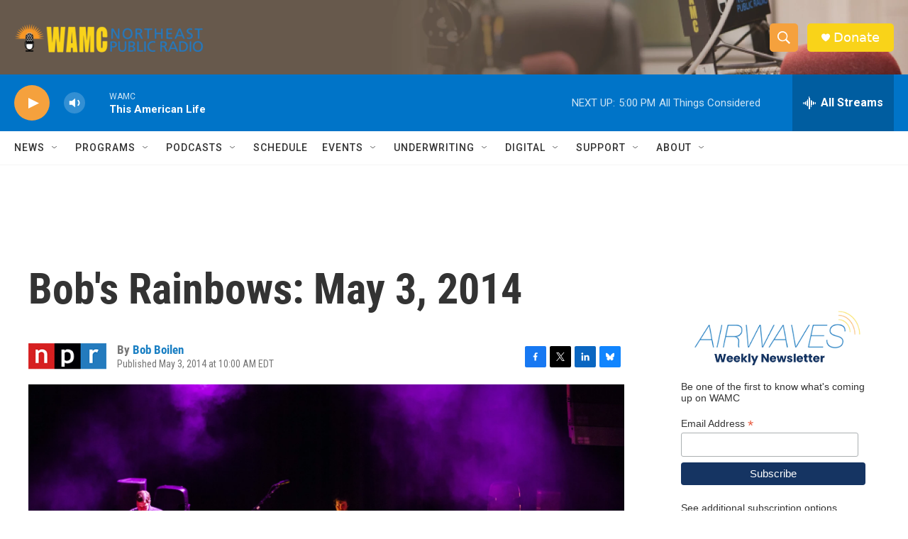

--- FILE ---
content_type: text/html;charset=UTF-8
request_url: https://www.wamc.org/2014-05-03/bobs-rainbows-may-3-2014
body_size: 35140
content:
<!DOCTYPE html>
<html class="ArtP aside" lang="en">
    <head>
    <meta charset="UTF-8">

    

    <style data-cssvarsponyfill="true">
        :root { --siteBgColorInverse: #121212; --primaryTextColorInverse: #ffffff; --secondaryTextColorInverse: #cccccc; --tertiaryTextColorInverse: #cccccc; --headerBgColorInverse: #000000; --headerBorderColorInverse: #858585; --headerTextColorInverse: #ffffff; --secC1_Inverse: #a2a2a2; --secC4_Inverse: #282828; --headerNavBarBgColorInverse: #121212; --headerMenuBgColorInverse: #ffffff; --headerMenuTextColorInverse: #6b2b85; --headerMenuTextColorHoverInverse: #6b2b85; --liveBlogTextColorInverse: #ffffff; --applyButtonColorInverse: #4485D5; --applyButtonTextColorInverse: #4485D5; --siteBgColor: #ffffff; --primaryTextColor: #333333; --secondaryTextColor: #666666; --secC1: #767676; --secC4: #f5f5f5; --secC5: #ffffff; --siteBgColor: #ffffff; --siteInverseBgColor: #000000; --linkColor: #1a7fc3; --linkHoverColor: #125c8e; --headerBgColor: #ffffff; --headerBgColorInverse: #000000; --headerBorderColor: #e6e6e6; --headerBorderColorInverse: #858585; --tertiaryTextColor: #1c1c1c; --headerTextColor: #ffffff; --buttonTextColor: #ffffff; --headerNavBarBgColor: #ffffff; --headerNavBarTextColor: #333333; --headerMenuBgColor: #ffffff; --headerMenuTextColor: #333333; --headerMenuTextColorHover: #f5a13d; --liveBlogTextColor: #282829; --applyButtonColor: #194173; --applyButtonTextColor: #2c4273; --primaryColor1: #0074c8; --primaryColor2: #f5a13d; --breakingColor: #ff6f00; --secC2: #cccccc; --secC3: #e6e6e6; --secC5: #ffffff; --linkColor: #1a7fc3; --linkHoverColor: #125c8e; --donateBGColor: #f9d319; --headerIconColor: #ffffff; --hatButtonBgColor: #ffffff; --hatButtonBgHoverColor: #411c58; --hatButtonBorderColor: #411c58; --hatButtonBorderHoverColor: #ffffff; --hatButtoniconColor: #d62021; --hatButtonTextColor: #411c58; --hatButtonTextHoverColor: #ffffff; --footerTextColor: #ffffff; --footerTextBgColor: #ffffff; --footerPartnersBgColor: #000000; --listBorderColor: #030202; --gridBorderColor: #e6e6e6; --tagButtonBorderColor: #1a7fc3; --tagButtonTextColor: #1a7fc3; --breakingTextColor: #ffffff; --sectionTextColor: #ffffff; --contentWidth: 1240px; --primaryHeadlineFont: sans-serif; --secHlFont: sans-serif; --bodyFont: sans-serif; --colorWhite: #ffffff; --colorBlack: #000000;} .fonts-loaded { --primaryHeadlineFont: "Roboto Condensed"; --secHlFont: "Roboto Condensed"; --bodyFont: "Roboto"; --liveBlogBodyFont: "Roboto";}
    </style>

    
    <meta property="fb:app_id" content="650821457076053">


    <meta property="og:title" content="Bob&#x27;s Rainbows: May 3, 2014">

    <meta property="og:url" content="https://www.wamc.org/2014-05-03/bobs-rainbows-may-3-2014">

    <meta property="og:image" content="https://npr.brightspotcdn.com/dims4/default/7027cf9/2147483647/strip/true/crop/2671x1402+0+3/resize/1200x630!/quality/90/?url=https%3A%2F%2Fmedia.npr.org%2Fassets%2Fimg%2F2014%2F05%2F02%2F14106020463_b5c4e3d9ec_o_custom-abad7a933c168c096a60c4fd849b70c7fce5ad49.jpg">

    
    <meta property="og:image:url" content="https://npr.brightspotcdn.com/dims4/default/7027cf9/2147483647/strip/true/crop/2671x1402+0+3/resize/1200x630!/quality/90/?url=https%3A%2F%2Fmedia.npr.org%2Fassets%2Fimg%2F2014%2F05%2F02%2F14106020463_b5c4e3d9ec_o_custom-abad7a933c168c096a60c4fd849b70c7fce5ad49.jpg">
    
    <meta property="og:image:width" content="1200">
    <meta property="og:image:height" content="630">
    <meta property="og:image:type" content="image/jpeg">
    
    <meta property="og:image:alt" content="Future Islands at the 9:30 Club in Washington DC.">
    

    <meta property="og:description" content="The musical moments that stopped All Song Considered host Bob Boilen in his tracks. This week: Future Islands brings an epic U.S. tour to a triumphant close.">

    <meta property="og:site_name" content="WAMC">



    <meta property="og:type" content="article">

    <meta property="article:author" content="https://www.wamc.org/people/bob-boilen">

    <meta property="article:published_time" content="2014-05-03T14:00:00">

    <meta property="article:modified_time" content="2022-07-17T04:54:00.639">

    <meta property="article:tag" content="NPR News">

    
    <meta name="twitter:card" content="summary_large_image"/>
    
    
    
    
    <meta name="twitter:description" content="The musical moments that stopped All Song Considered host Bob Boilen in his tracks. This week: Future Islands brings an epic U.S. tour to a triumphant close."/>
    
    
    <meta name="twitter:image" content="https://npr.brightspotcdn.com/dims4/default/20f7cfc/2147483647/strip/true/crop/2503x1408+84+0/resize/1200x675!/quality/90/?url=https%3A%2F%2Fmedia.npr.org%2Fassets%2Fimg%2F2014%2F05%2F02%2F14106020463_b5c4e3d9ec_o_custom-abad7a933c168c096a60c4fd849b70c7fce5ad49.jpg"/>

    
    <meta name="twitter:image:alt" content="Future Islands at the 9:30 Club in Washington DC."/>
    
    
    <meta name="twitter:site" content="@wamcradio"/>
    
    
    
    <meta name="twitter:title" content="Bob&#x27;s Rainbows: May 3, 2014"/>
    



    <link data-cssvarsponyfill="true" class="Webpack-css" rel="stylesheet" href="https://npr.brightspotcdn.com/resource/00000177-1bc0-debb-a57f-dfcf4a950000/styleguide/All.min.0db89f2a608a6b13cec2d9fc84f71c45.gz.css">

    

    <style>.FooterNavigation-items-item {
    display: inline-block
}</style>
<style>[class*='-articleBody'] > ul,
[class*='-articleBody'] > ul ul {
    list-style-type: disc;
}</style>


    <meta name="viewport" content="width=device-width, initial-scale=1, viewport-fit=cover"><title>Bob&#x27;s Rainbows: May 3, 2014 | WAMC</title><meta name="description" content="The musical moments that stopped All Song Considered host Bob Boilen in his tracks. This week: Future Islands brings an epic U.S. tour to a triumphant close."><link rel="canonical" href="https://www.npr.org/sections/allsongs/2014/05/03/308999650/bobs-rainbows-may-3-2014?ft=nprml&amp;f=308999650"><meta name="brightspot.contentId" content="00000182-0a81-da89-a38f-2bc795640000"><link rel="apple-touch-icon"sizes="180x180"href="/apple-touch-icon.png"><link rel="icon"type="image/png"href="/favicon-32x32.png"><link rel="icon"type="image/png"href="/favicon-16x16.png">
    
    
    <meta name="brightspot-dataLayer" content="{
  &quot;author&quot; : &quot;Bob Boilen&quot;,
  &quot;bspStoryId&quot; : &quot;00000182-0a81-da89-a38f-2bc795640000&quot;,
  &quot;category&quot; : &quot;&quot;,
  &quot;inlineAudio&quot; : 0,
  &quot;keywords&quot; : &quot;NPR News&quot;,
  &quot;nprCmsSite&quot; : true,
  &quot;nprStoryId&quot; : &quot;308999650&quot;,
  &quot;pageType&quot; : &quot;news-story&quot;,
  &quot;program&quot; : &quot;&quot;,
  &quot;publishedDate&quot; : &quot;2014-05-03T10:00:00Z&quot;,
  &quot;siteName&quot; : &quot;WAMC&quot;,
  &quot;station&quot; : &quot;WAMC Northeast Public Radio&quot;,
  &quot;stationOrgId&quot; : &quot;1177&quot;,
  &quot;storyOrgId&quot; : &quot;s1&quot;,
  &quot;storyTheme&quot; : &quot;news-story&quot;,
  &quot;storyTitle&quot; : &quot;Bob&#x27;s Rainbows: May 3, 2014&quot;,
  &quot;timezone&quot; : &quot;America/New_York&quot;,
  &quot;wordCount&quot; : 0,
  &quot;series&quot; : &quot;&quot;
}">
    <script id="brightspot-dataLayer">
        (function () {
            var dataValue = document.head.querySelector('meta[name="brightspot-dataLayer"]').content;
            if (dataValue) {
                window.brightspotDataLayer = JSON.parse(dataValue);
            }
        })();
    </script>

    <link rel="amphtml" href="https://www.wamc.org/2014-05-03/bobs-rainbows-may-3-2014?_amp=true">

    

    
    <script src="https://npr.brightspotcdn.com/resource/00000177-1bc0-debb-a57f-dfcf4a950000/styleguide/All.min.fd8f7fccc526453c829dde80fc7c2ef5.gz.js" async></script>
    

    <script>

  window.fbAsyncInit = function() {
      FB.init({
          
              appId : '650821457076053',
          
          xfbml : true,
          version : 'v2.9'
      });
  };

  (function(d, s, id){
     var js, fjs = d.getElementsByTagName(s)[0];
     if (d.getElementById(id)) {return;}
     js = d.createElement(s); js.id = id;
     js.src = "//connect.facebook.net/en_US/sdk.js";
     fjs.parentNode.insertBefore(js, fjs);
   }(document, 'script', 'facebook-jssdk'));
</script>
<script async="async" src="https://securepubads.g.doubleclick.net/tag/js/gpt.js"></script>
<script type="text/javascript">
    // Google tag setup
    var googletag = googletag || {};
    googletag.cmd = googletag.cmd || [];

    googletag.cmd.push(function () {
        // @see https://developers.google.com/publisher-tag/reference#googletag.PubAdsService_enableLazyLoad
        googletag.pubads().enableLazyLoad({
            fetchMarginPercent: 100, // fetch and render ads within this % of viewport
            renderMarginPercent: 100,
            mobileScaling: 1  // Same on mobile.
        });

        googletag.pubads().enableSingleRequest()
        googletag.pubads().enableAsyncRendering()
        googletag.pubads().collapseEmptyDivs()
        googletag.pubads().disableInitialLoad()
        googletag.enableServices()
    })
</script>
<meta name="gtm-dataLayer" content="{
  &quot;gtmAuthor&quot; : &quot;Bob Boilen&quot;,
  &quot;gtmBspStoryId&quot; : &quot;00000182-0a81-da89-a38f-2bc795640000&quot;,
  &quot;gtmCategory&quot; : &quot;&quot;,
  &quot;gtmInlineAudio&quot; : 0,
  &quot;gtmKeywords&quot; : &quot;NPR News&quot;,
  &quot;gtmNprCmsSite&quot; : true,
  &quot;gtmNprStoryId&quot; : &quot;308999650&quot;,
  &quot;gtmPageType&quot; : &quot;news-story&quot;,
  &quot;gtmProgram&quot; : &quot;&quot;,
  &quot;gtmPublishedDate&quot; : &quot;2014-05-03T10:00:00Z&quot;,
  &quot;gtmSiteName&quot; : &quot;WAMC&quot;,
  &quot;gtmStation&quot; : &quot;WAMC Northeast Public Radio&quot;,
  &quot;gtmStationOrgId&quot; : &quot;1177&quot;,
  &quot;gtmStoryOrgId&quot; : &quot;s1&quot;,
  &quot;gtmStoryTheme&quot; : &quot;news-story&quot;,
  &quot;gtmStoryTitle&quot; : &quot;Bob&#x27;s Rainbows: May 3, 2014&quot;,
  &quot;gtmTimezone&quot; : &quot;America/New_York&quot;,
  &quot;gtmWordCount&quot; : 0,
  &quot;gtmSeries&quot; : &quot;&quot;
}"><script>

    (function () {
        var dataValue = document.head.querySelector('meta[name="gtm-dataLayer"]').content;
        if (dataValue) {
            window.dataLayer = window.dataLayer || [];
            dataValue = JSON.parse(dataValue);
            dataValue['event'] = 'gtmFirstView';
            window.dataLayer.push(dataValue);
        }
    })();

    (function(w,d,s,l,i){w[l]=w[l]||[];w[l].push({'gtm.start':
            new Date().getTime(),event:'gtm.js'});var f=d.getElementsByTagName(s)[0],
        j=d.createElement(s),dl=l!='dataLayer'?'&l='+l:'';j.async=true;j.src=
        'https://www.googletagmanager.com/gtm.js?id='+i+dl;f.parentNode.insertBefore(j,f);
})(window,document,'script','dataLayer','GTM-N39QFDR');</script><script type="application/ld+json">{"@context":"http://schema.org","@type":"ListenAction","description":"The musical moments that stopped <i>All Song Considered<\/i> host Bob Boilen in his tracks. This week: Future Islands brings an epic U.S. tour to a triumphant close.","name":"Bob's Rainbows: May 3, 2014"}</script><script type="application/ld+json">{"@context":"http://schema.org","@type":"NewsArticle","author":[{"@context":"http://schema.org","@type":"Person","name":"Bob Boilen","url":"https://www.wamc.org/people/bob-boilen"}],"dateModified":"2022-07-17T00:54:00Z","datePublished":"2014-05-03T10:00:00Z","headline":"Bob's Rainbows: May 3, 2014","image":{"@context":"http://schema.org","@type":"ImageObject","url":"https://media.npr.org/assets/img/2014/05/02/14106020463_b5c4e3d9ec_o_custom-abad7a933c168c096a60c4fd849b70c7fce5ad49.jpg"},"mainEntityOfPage":{"@type":"NewsArticle","@id":"https://www.wamc.org/2014-05-03/bobs-rainbows-may-3-2014"},"publisher":{"@type":"Organization","name":"WAMC","logo":{"@context":"http://schema.org","@type":"ImageObject","height":"60","url":"https://npr.brightspotcdn.com/dims4/default/0997c5e/2147483647/resize/x60/quality/90/?url=http%3A%2F%2Fnpr-brightspot.s3.amazonaws.com%2F7f%2F40%2F7edffa0d412a81d63305c15f0a20%2Fwamc.png","width":"333"}}}</script><script>window.addEventListener('DOMContentLoaded', (event) => {
    window.nulldurationobserver = new MutationObserver(function (mutations) {
        document.querySelectorAll('.StreamPill-duration').forEach(pill => { 
      if (pill.innerText == "LISTENNULL") {
         pill.innerText = "LISTEN"
      } 
    });
      });

      window.nulldurationobserver.observe(document.body, {
        childList: true,
        subtree: true
      });
});
</script>


    <script>
        var head = document.getElementsByTagName('head')
        head = head[0]
        var link = document.createElement('link');
        link.setAttribute('href', 'https://fonts.googleapis.com/css?family=Roboto Condensed|Roboto|Roboto:400,500,700&display=swap');
        var relList = link.relList;

        if (relList && relList.supports('preload')) {
            link.setAttribute('as', 'style');
            link.setAttribute('rel', 'preload');
            link.setAttribute('onload', 'this.rel="stylesheet"');
            link.setAttribute('crossorigin', 'anonymous');
        } else {
            link.setAttribute('rel', 'stylesheet');
        }

        head.appendChild(link);
    </script>
</head>


    <body class="Page-body" data-content-width="1240px">
    <noscript>
    <iframe src="https://www.googletagmanager.com/ns.html?id=GTM-N39QFDR" height="0" width="0" style="display:none;visibility:hidden"></iframe>
</noscript>
        

    <!-- Putting icons here, so we don't have to include in a bunch of -body hbs's -->
<svg xmlns="http://www.w3.org/2000/svg" style="display:none" id="iconsMap1" class="iconsMap">
    <symbol id="play-icon" viewBox="0 0 115 115">
        <polygon points="0,0 115,57.5 0,115" fill="currentColor" />
    </symbol>
    <symbol id="grid" viewBox="0 0 32 32">
            <g>
                <path d="M6.4,5.7 C6.4,6.166669 6.166669,6.4 5.7,6.4 L0.7,6.4 C0.233331,6.4 0,6.166669 0,5.7 L0,0.7 C0,0.233331 0.233331,0 0.7,0 L5.7,0 C6.166669,0 6.4,0.233331 6.4,0.7 L6.4,5.7 Z M19.2,5.7 C19.2,6.166669 18.966669,6.4 18.5,6.4 L13.5,6.4 C13.033331,6.4 12.8,6.166669 12.8,5.7 L12.8,0.7 C12.8,0.233331 13.033331,0 13.5,0 L18.5,0 C18.966669,0 19.2,0.233331 19.2,0.7 L19.2,5.7 Z M32,5.7 C32,6.166669 31.766669,6.4 31.3,6.4 L26.3,6.4 C25.833331,6.4 25.6,6.166669 25.6,5.7 L25.6,0.7 C25.6,0.233331 25.833331,0 26.3,0 L31.3,0 C31.766669,0 32,0.233331 32,0.7 L32,5.7 Z M6.4,18.5 C6.4,18.966669 6.166669,19.2 5.7,19.2 L0.7,19.2 C0.233331,19.2 0,18.966669 0,18.5 L0,13.5 C0,13.033331 0.233331,12.8 0.7,12.8 L5.7,12.8 C6.166669,12.8 6.4,13.033331 6.4,13.5 L6.4,18.5 Z M19.2,18.5 C19.2,18.966669 18.966669,19.2 18.5,19.2 L13.5,19.2 C13.033331,19.2 12.8,18.966669 12.8,18.5 L12.8,13.5 C12.8,13.033331 13.033331,12.8 13.5,12.8 L18.5,12.8 C18.966669,12.8 19.2,13.033331 19.2,13.5 L19.2,18.5 Z M32,18.5 C32,18.966669 31.766669,19.2 31.3,19.2 L26.3,19.2 C25.833331,19.2 25.6,18.966669 25.6,18.5 L25.6,13.5 C25.6,13.033331 25.833331,12.8 26.3,12.8 L31.3,12.8 C31.766669,12.8 32,13.033331 32,13.5 L32,18.5 Z M6.4,31.3 C6.4,31.766669 6.166669,32 5.7,32 L0.7,32 C0.233331,32 0,31.766669 0,31.3 L0,26.3 C0,25.833331 0.233331,25.6 0.7,25.6 L5.7,25.6 C6.166669,25.6 6.4,25.833331 6.4,26.3 L6.4,31.3 Z M19.2,31.3 C19.2,31.766669 18.966669,32 18.5,32 L13.5,32 C13.033331,32 12.8,31.766669 12.8,31.3 L12.8,26.3 C12.8,25.833331 13.033331,25.6 13.5,25.6 L18.5,25.6 C18.966669,25.6 19.2,25.833331 19.2,26.3 L19.2,31.3 Z M32,31.3 C32,31.766669 31.766669,32 31.3,32 L26.3,32 C25.833331,32 25.6,31.766669 25.6,31.3 L25.6,26.3 C25.6,25.833331 25.833331,25.6 26.3,25.6 L31.3,25.6 C31.766669,25.6 32,25.833331 32,26.3 L32,31.3 Z" id=""></path>
            </g>
    </symbol>
    <symbol id="radio-stream" width="18" height="19" viewBox="0 0 18 19">
        <g fill="currentColor" fill-rule="nonzero">
            <path d="M.5 8c-.276 0-.5.253-.5.565v1.87c0 .312.224.565.5.565s.5-.253.5-.565v-1.87C1 8.253.776 8 .5 8zM2.5 8c-.276 0-.5.253-.5.565v1.87c0 .312.224.565.5.565s.5-.253.5-.565v-1.87C3 8.253 2.776 8 2.5 8zM3.5 7c-.276 0-.5.276-.5.617v3.766c0 .34.224.617.5.617s.5-.276.5-.617V7.617C4 7.277 3.776 7 3.5 7zM5.5 6c-.276 0-.5.275-.5.613v5.774c0 .338.224.613.5.613s.5-.275.5-.613V6.613C6 6.275 5.776 6 5.5 6zM6.5 4c-.276 0-.5.26-.5.58v8.84c0 .32.224.58.5.58s.5-.26.5-.58V4.58C7 4.26 6.776 4 6.5 4zM8.5 0c-.276 0-.5.273-.5.61v17.78c0 .337.224.61.5.61s.5-.273.5-.61V.61C9 .273 8.776 0 8.5 0zM9.5 2c-.276 0-.5.274-.5.612v14.776c0 .338.224.612.5.612s.5-.274.5-.612V2.612C10 2.274 9.776 2 9.5 2zM11.5 5c-.276 0-.5.276-.5.616v8.768c0 .34.224.616.5.616s.5-.276.5-.616V5.616c0-.34-.224-.616-.5-.616zM12.5 6c-.276 0-.5.262-.5.584v4.832c0 .322.224.584.5.584s.5-.262.5-.584V6.584c0-.322-.224-.584-.5-.584zM14.5 7c-.276 0-.5.29-.5.647v3.706c0 .357.224.647.5.647s.5-.29.5-.647V7.647C15 7.29 14.776 7 14.5 7zM15.5 8c-.276 0-.5.253-.5.565v1.87c0 .312.224.565.5.565s.5-.253.5-.565v-1.87c0-.312-.224-.565-.5-.565zM17.5 8c-.276 0-.5.253-.5.565v1.87c0 .312.224.565.5.565s.5-.253.5-.565v-1.87c0-.312-.224-.565-.5-.565z"/>
        </g>
    </symbol>
    <symbol id="icon-magnify" viewBox="0 0 31 31">
        <g>
            <path fill-rule="evenodd" d="M22.604 18.89l-.323.566 8.719 8.8L28.255 31l-8.719-8.8-.565.404c-2.152 1.346-4.386 2.018-6.7 2.018-3.39 0-6.284-1.21-8.679-3.632C1.197 18.568 0 15.66 0 12.27c0-3.39 1.197-6.283 3.592-8.678C5.987 1.197 8.88 0 12.271 0c3.39 0 6.283 1.197 8.678 3.592 2.395 2.395 3.593 5.288 3.593 8.679 0 2.368-.646 4.574-1.938 6.62zM19.162 5.77C17.322 3.925 15.089 3 12.46 3c-2.628 0-4.862.924-6.702 2.77C3.92 7.619 3 9.862 3 12.5c0 2.639.92 4.882 2.76 6.73C7.598 21.075 9.832 22 12.46 22c2.629 0 4.862-.924 6.702-2.77C21.054 17.33 22 15.085 22 12.5c0-2.586-.946-4.83-2.838-6.73z"/>
        </g>
    </symbol>
    <symbol id="burger-menu" viewBox="0 0 14 10">
        <g>
            <path fill-rule="evenodd" d="M0 5.5v-1h14v1H0zM0 1V0h14v1H0zm0 9V9h14v1H0z"></path>
        </g>
    </symbol>
    <symbol id="close-x" viewBox="0 0 14 14">
        <g>
            <path fill-rule="nonzero" d="M6.336 7L0 .664.664 0 7 6.336 13.336 0 14 .664 7.664 7 14 13.336l-.664.664L7 7.664.664 14 0 13.336 6.336 7z"></path>
        </g>
    </symbol>
    <symbol id="share-more-arrow" viewBox="0 0 512 512" style="enable-background:new 0 0 512 512;">
        <g>
            <g>
                <path d="M512,241.7L273.643,3.343v156.152c-71.41,3.744-138.015,33.337-188.958,84.28C30.075,298.384,0,370.991,0,448.222v60.436
                    l29.069-52.985c45.354-82.671,132.173-134.027,226.573-134.027c5.986,0,12.004,0.212,18.001,0.632v157.779L512,241.7z
                    M255.642,290.666c-84.543,0-163.661,36.792-217.939,98.885c26.634-114.177,129.256-199.483,251.429-199.483h15.489V78.131
                    l163.568,163.568L304.621,405.267V294.531l-13.585-1.683C279.347,291.401,267.439,290.666,255.642,290.666z"></path>
            </g>
        </g>
    </symbol>
    <symbol id="chevron" viewBox="0 0 100 100">
        <g>
            <path d="M22.4566257,37.2056786 L-21.4456527,71.9511488 C-22.9248661,72.9681457 -24.9073712,72.5311671 -25.8758148,70.9765924 L-26.9788683,69.2027424 C-27.9450684,67.6481676 -27.5292733,65.5646602 -26.0500598,64.5484493 L20.154796,28.2208967 C21.5532435,27.2597011 23.3600078,27.2597011 24.759951,28.2208967 L71.0500598,64.4659264 C72.5292733,65.4829232 72.9450684,67.5672166 71.9788683,69.1217913 L70.8750669,70.8956413 C69.9073712,72.4502161 67.9241183,72.8848368 66.4449048,71.8694118 L22.4566257,37.2056786 Z" id="Transparent-Chevron" transform="translate(22.500000, 50.000000) rotate(90.000000) translate(-22.500000, -50.000000) "></path>
        </g>
    </symbol>
</svg>

<svg xmlns="http://www.w3.org/2000/svg" style="display:none" id="iconsMap2" class="iconsMap">
    <symbol id="mono-icon-facebook" viewBox="0 0 10 19">
        <path fill-rule="evenodd" d="M2.707 18.25V10.2H0V7h2.707V4.469c0-1.336.375-2.373 1.125-3.112C4.582.62 5.578.25 6.82.25c1.008 0 1.828.047 2.461.14v2.848H7.594c-.633 0-1.067.14-1.301.422-.188.235-.281.61-.281 1.125V7H9l-.422 3.2H6.012v8.05H2.707z"></path>
    </symbol>
    <symbol id="mono-icon-instagram" viewBox="0 0 17 17">
        <g>
            <path fill-rule="evenodd" d="M8.281 4.207c.727 0 1.4.182 2.022.545a4.055 4.055 0 0 1 1.476 1.477c.364.62.545 1.294.545 2.021 0 .727-.181 1.4-.545 2.021a4.055 4.055 0 0 1-1.476 1.477 3.934 3.934 0 0 1-2.022.545c-.726 0-1.4-.182-2.021-.545a4.055 4.055 0 0 1-1.477-1.477 3.934 3.934 0 0 1-.545-2.021c0-.727.182-1.4.545-2.021A4.055 4.055 0 0 1 6.26 4.752a3.934 3.934 0 0 1 2.021-.545zm0 6.68a2.54 2.54 0 0 0 1.864-.774 2.54 2.54 0 0 0 .773-1.863 2.54 2.54 0 0 0-.773-1.863 2.54 2.54 0 0 0-1.864-.774 2.54 2.54 0 0 0-1.863.774 2.54 2.54 0 0 0-.773 1.863c0 .727.257 1.348.773 1.863a2.54 2.54 0 0 0 1.863.774zM13.45 4.03c-.023.258-.123.48-.299.668a.856.856 0 0 1-.65.281.913.913 0 0 1-.668-.28.913.913 0 0 1-.281-.669c0-.258.094-.48.281-.668a.913.913 0 0 1 .668-.28c.258 0 .48.093.668.28.187.188.281.41.281.668zm2.672.95c.023.656.035 1.746.035 3.269 0 1.523-.017 2.62-.053 3.287-.035.668-.134 1.248-.298 1.74a4.098 4.098 0 0 1-.967 1.53 4.098 4.098 0 0 1-1.53.966c-.492.164-1.072.264-1.74.3-.668.034-1.763.052-3.287.052-1.523 0-2.619-.018-3.287-.053-.668-.035-1.248-.146-1.74-.334a3.747 3.747 0 0 1-1.53-.931 4.098 4.098 0 0 1-.966-1.53c-.164-.492-.264-1.072-.299-1.74C.424 10.87.406 9.773.406 8.25S.424 5.63.46 4.963c.035-.668.135-1.248.299-1.74.21-.586.533-1.096.967-1.53A4.098 4.098 0 0 1 3.254.727c.492-.164 1.072-.264 1.74-.3C5.662.394 6.758.376 8.281.376c1.524 0 2.62.018 3.287.053.668.035 1.248.135 1.74.299a4.098 4.098 0 0 1 2.496 2.496c.165.492.27 1.078.317 1.757zm-1.687 7.91c.14-.399.234-1.032.28-1.899.024-.515.036-1.242.036-2.18V7.689c0-.961-.012-1.688-.035-2.18-.047-.89-.14-1.524-.281-1.899a2.537 2.537 0 0 0-1.512-1.511c-.375-.14-1.008-.235-1.899-.282a51.292 51.292 0 0 0-2.18-.035H7.72c-.938 0-1.664.012-2.18.035-.867.047-1.5.141-1.898.282a2.537 2.537 0 0 0-1.512 1.511c-.14.375-.234 1.008-.281 1.899a51.292 51.292 0 0 0-.036 2.18v1.125c0 .937.012 1.664.036 2.18.047.866.14 1.5.28 1.898.306.726.81 1.23 1.513 1.511.398.141 1.03.235 1.898.282.516.023 1.242.035 2.18.035h1.125c.96 0 1.687-.012 2.18-.035.89-.047 1.523-.141 1.898-.282.726-.304 1.23-.808 1.512-1.511z"></path>
        </g>
    </symbol>
    <symbol id="mono-icon-email" viewBox="0 0 512 512">
        <g>
            <path d="M67,148.7c11,5.8,163.8,89.1,169.5,92.1c5.7,3,11.5,4.4,20.5,4.4c9,0,14.8-1.4,20.5-4.4c5.7-3,158.5-86.3,169.5-92.1
                c4.1-2.1,11-5.9,12.5-10.2c2.6-7.6-0.2-10.5-11.3-10.5H257H65.8c-11.1,0-13.9,3-11.3,10.5C56,142.9,62.9,146.6,67,148.7z"></path>
            <path d="M455.7,153.2c-8.2,4.2-81.8,56.6-130.5,88.1l82.2,92.5c2,2,2.9,4.4,1.8,5.6c-1.2,1.1-3.8,0.5-5.9-1.4l-98.6-83.2
                c-14.9,9.6-25.4,16.2-27.2,17.2c-7.7,3.9-13.1,4.4-20.5,4.4c-7.4,0-12.8-0.5-20.5-4.4c-1.9-1-12.3-7.6-27.2-17.2l-98.6,83.2
                c-2,2-4.7,2.6-5.9,1.4c-1.2-1.1-0.3-3.6,1.7-5.6l82.1-92.5c-48.7-31.5-123.1-83.9-131.3-88.1c-8.8-4.5-9.3,0.8-9.3,4.9
                c0,4.1,0,205,0,205c0,9.3,13.7,20.9,23.5,20.9H257h185.5c9.8,0,21.5-11.7,21.5-20.9c0,0,0-201,0-205
                C464,153.9,464.6,148.7,455.7,153.2z"></path>
        </g>
    </symbol>
    <symbol id="default-image" width="24" height="24" viewBox="0 0 24 24" fill="none" stroke="currentColor" stroke-width="2" stroke-linecap="round" stroke-linejoin="round" class="feather feather-image">
        <rect x="3" y="3" width="18" height="18" rx="2" ry="2"></rect>
        <circle cx="8.5" cy="8.5" r="1.5"></circle>
        <polyline points="21 15 16 10 5 21"></polyline>
    </symbol>
    <symbol id="icon-email" width="18px" viewBox="0 0 20 14">
        <g id="Symbols" stroke="none" stroke-width="1" fill="none" fill-rule="evenodd" stroke-linecap="round" stroke-linejoin="round">
            <g id="social-button-bar" transform="translate(-125.000000, -8.000000)" stroke="#000000">
                <g id="Group-2" transform="translate(120.000000, 0.000000)">
                    <g id="envelope" transform="translate(6.000000, 9.000000)">
                        <path d="M17.5909091,10.6363636 C17.5909091,11.3138182 17.0410909,11.8636364 16.3636364,11.8636364 L1.63636364,11.8636364 C0.958909091,11.8636364 0.409090909,11.3138182 0.409090909,10.6363636 L0.409090909,1.63636364 C0.409090909,0.958090909 0.958909091,0.409090909 1.63636364,0.409090909 L16.3636364,0.409090909 C17.0410909,0.409090909 17.5909091,0.958090909 17.5909091,1.63636364 L17.5909091,10.6363636 L17.5909091,10.6363636 Z" id="Stroke-406"></path>
                        <polyline id="Stroke-407" points="17.1818182 0.818181818 9 7.36363636 0.818181818 0.818181818"></polyline>
                    </g>
                </g>
            </g>
        </g>
    </symbol>
    <symbol id="mono-icon-print" viewBox="0 0 12 12">
        <g fill-rule="evenodd">
            <path fill-rule="nonzero" d="M9 10V7H3v3H1a1 1 0 0 1-1-1V4a1 1 0 0 1 1-1h10a1 1 0 0 1 1 1v3.132A2.868 2.868 0 0 1 9.132 10H9zm.5-4.5a1 1 0 1 0 0-2 1 1 0 0 0 0 2zM3 0h6v2H3z"></path>
            <path d="M4 8h4v4H4z"></path>
        </g>
    </symbol>
    <symbol id="mono-icon-copylink" viewBox="0 0 12 12">
        <g fill-rule="evenodd">
            <path d="M10.199 2.378c.222.205.4.548.465.897.062.332.016.614-.132.774L8.627 6.106c-.187.203-.512.232-.75-.014a.498.498 0 0 0-.706.028.499.499 0 0 0 .026.706 1.509 1.509 0 0 0 2.165-.04l1.903-2.06c.37-.398.506-.98.382-1.636-.105-.557-.392-1.097-.77-1.445L9.968.8C9.591.452 9.03.208 8.467.145 7.803.072 7.233.252 6.864.653L4.958 2.709a1.509 1.509 0 0 0 .126 2.161.5.5 0 1 0 .68-.734c-.264-.218-.26-.545-.071-.747L7.597 1.33c.147-.16.425-.228.76-.19.353.038.71.188.931.394l.91.843.001.001zM1.8 9.623c-.222-.205-.4-.549-.465-.897-.062-.332-.016-.614.132-.774l1.905-2.057c.187-.203.512-.232.75.014a.498.498 0 0 0 .706-.028.499.499 0 0 0-.026-.706 1.508 1.508 0 0 0-2.165.04L.734 7.275c-.37.399-.506.98-.382 1.637.105.557.392 1.097.77 1.445l.91.843c.376.35.937.594 1.5.656.664.073 1.234-.106 1.603-.507L7.04 9.291a1.508 1.508 0 0 0-.126-2.16.5.5 0 0 0-.68.734c.264.218.26.545.071.747l-1.904 2.057c-.147.16-.425.228-.76.191-.353-.038-.71-.188-.931-.394l-.91-.843z"></path>
            <path d="M8.208 3.614a.5.5 0 0 0-.707.028L3.764 7.677a.5.5 0 0 0 .734.68L8.235 4.32a.5.5 0 0 0-.027-.707"></path>
        </g>
    </symbol>
    <symbol id="mono-icon-linkedin" viewBox="0 0 16 17">
        <g fill-rule="evenodd">
            <path d="M3.734 16.125H.464V5.613h3.27zM2.117 4.172c-.515 0-.96-.188-1.336-.563A1.825 1.825 0 0 1 .22 2.273c0-.515.187-.96.562-1.335.375-.375.82-.563 1.336-.563.516 0 .961.188 1.336.563.375.375.563.82.563 1.335 0 .516-.188.961-.563 1.336-.375.375-.82.563-1.336.563zM15.969 16.125h-3.27v-5.133c0-.844-.07-1.453-.21-1.828-.259-.633-.762-.95-1.512-.95s-1.278.282-1.582.845c-.235.421-.352 1.043-.352 1.863v5.203H5.809V5.613h3.128v1.442h.036c.234-.469.609-.856 1.125-1.16.562-.375 1.218-.563 1.968-.563 1.524 0 2.59.48 3.2 1.441.468.774.703 1.97.703 3.586v5.766z"></path>
        </g>
    </symbol>
    <symbol id="mono-icon-pinterest" viewBox="0 0 512 512">
        <g>
            <path d="M256,32C132.3,32,32,132.3,32,256c0,91.7,55.2,170.5,134.1,205.2c-0.6-15.6-0.1-34.4,3.9-51.4
                c4.3-18.2,28.8-122.1,28.8-122.1s-7.2-14.3-7.2-35.4c0-33.2,19.2-58,43.2-58c20.4,0,30.2,15.3,30.2,33.6
                c0,20.5-13.1,51.1-19.8,79.5c-5.6,23.8,11.9,43.1,35.4,43.1c42.4,0,71-54.5,71-119.1c0-49.1-33.1-85.8-93.2-85.8
                c-67.9,0-110.3,50.7-110.3,107.3c0,19.5,5.8,33.3,14.8,43.9c4.1,4.9,4.7,6.9,3.2,12.5c-1.1,4.1-3.5,14-4.6,18
                c-1.5,5.7-6.1,7.7-11.2,5.6c-31.3-12.8-45.9-47-45.9-85.6c0-63.6,53.7-139.9,160.1-139.9c85.5,0,141.8,61.9,141.8,128.3
                c0,87.9-48.9,153.5-120.9,153.5c-24.2,0-46.9-13.1-54.7-27.9c0,0-13,51.6-15.8,61.6c-4.7,17.3-14,34.5-22.5,48
                c20.1,5.9,41.4,9.2,63.5,9.2c123.7,0,224-100.3,224-224C480,132.3,379.7,32,256,32z"></path>
        </g>
    </symbol>
    <symbol id="mono-icon-tumblr" viewBox="0 0 512 512">
        <g>
            <path d="M321.2,396.3c-11.8,0-22.4-2.8-31.5-8.3c-6.9-4.1-11.5-9.6-14-16.4c-2.6-6.9-3.6-22.3-3.6-46.4V224h96v-64h-96V48h-61.9
                c-2.7,21.5-7.5,44.7-14.5,58.6c-7,13.9-14,25.8-25.6,35.7c-11.6,9.9-25.6,17.9-41.9,23.3V224h48v140.4c0,19,2,33.5,5.9,43.5
                c4,10,11.1,19.5,21.4,28.4c10.3,8.9,22.8,15.7,37.3,20.5c14.6,4.8,31.4,7.2,50.4,7.2c16.7,0,30.3-1.7,44.7-5.1
                c14.4-3.4,30.5-9.3,48.2-17.6v-65.6C363.2,389.4,342.3,396.3,321.2,396.3z"></path>
        </g>
    </symbol>
    <symbol id="mono-icon-twitter" viewBox="0 0 1200 1227">
        <g>
            <path d="M714.163 519.284L1160.89 0H1055.03L667.137 450.887L357.328 0H0L468.492 681.821L0 1226.37H105.866L515.491
            750.218L842.672 1226.37H1200L714.137 519.284H714.163ZM569.165 687.828L521.697 619.934L144.011 79.6944H306.615L611.412
            515.685L658.88 583.579L1055.08 1150.3H892.476L569.165 687.854V687.828Z" fill="white"></path>
        </g>
    </symbol>
    <symbol id="mono-icon-youtube" viewBox="0 0 512 512">
        <g>
            <path fill-rule="evenodd" d="M508.6,148.8c0-45-33.1-81.2-74-81.2C379.2,65,322.7,64,265,64c-3,0-6,0-9,0s-6,0-9,0c-57.6,0-114.2,1-169.6,3.6
                c-40.8,0-73.9,36.4-73.9,81.4C1,184.6-0.1,220.2,0,255.8C-0.1,291.4,1,327,3.4,362.7c0,45,33.1,81.5,73.9,81.5
                c58.2,2.7,117.9,3.9,178.6,3.8c60.8,0.2,120.3-1,178.6-3.8c40.9,0,74-36.5,74-81.5c2.4-35.7,3.5-71.3,3.4-107
                C512.1,220.1,511,184.5,508.6,148.8z M207,353.9V157.4l145,98.2L207,353.9z"></path>
        </g>
    </symbol>
    <symbol id="mono-icon-flipboard" viewBox="0 0 500 500">
        <g>
            <path d="M0,0V500H500V0ZM400,200H300V300H200V400H100V100H400Z"></path>
        </g>
    </symbol>
    <symbol id="mono-icon-bluesky" viewBox="0 0 568 501">
        <g>
            <path d="M123.121 33.6637C188.241 82.5526 258.281 181.681 284 234.873C309.719 181.681 379.759 82.5526 444.879
            33.6637C491.866 -1.61183 568 -28.9064 568 57.9464C568 75.2916 558.055 203.659 552.222 224.501C531.947 296.954
            458.067 315.434 392.347 304.249C507.222 323.8 536.444 388.56 473.333 453.32C353.473 576.312 301.061 422.461
            287.631 383.039C285.169 375.812 284.017 372.431 284 375.306C283.983 372.431 282.831 375.812 280.369 383.039C266.939
            422.461 214.527 576.312 94.6667 453.32C31.5556 388.56 60.7778 323.8 175.653 304.249C109.933 315.434 36.0535
            296.954 15.7778 224.501C9.94525 203.659 0 75.2916 0 57.9464C0 -28.9064 76.1345 -1.61183 123.121 33.6637Z"
            fill="white">
            </path>
        </g>
    </symbol>
    <symbol id="mono-icon-threads" viewBox="0 0 192 192">
        <g>
            <path d="M141.537 88.9883C140.71 88.5919 139.87 88.2104 139.019 87.8451C137.537 60.5382 122.616 44.905 97.5619 44.745C97.4484 44.7443 97.3355 44.7443 97.222 44.7443C82.2364 44.7443 69.7731 51.1409 62.102 62.7807L75.881 72.2328C81.6116 63.5383 90.6052 61.6848 97.2286 61.6848C97.3051 61.6848 97.3819 61.6848 97.4576 61.6855C105.707 61.7381 111.932 64.1366 115.961 68.814C118.893 72.2193 120.854 76.925 121.825 82.8638C114.511 81.6207 106.601 81.2385 98.145 81.7233C74.3247 83.0954 59.0111 96.9879 60.0396 116.292C60.5615 126.084 65.4397 134.508 73.775 140.011C80.8224 144.663 89.899 146.938 99.3323 146.423C111.79 145.74 121.563 140.987 128.381 132.296C133.559 125.696 136.834 117.143 138.28 106.366C144.217 109.949 148.617 114.664 151.047 120.332C155.179 129.967 155.42 145.8 142.501 158.708C131.182 170.016 117.576 174.908 97.0135 175.059C74.2042 174.89 56.9538 167.575 45.7381 153.317C35.2355 139.966 29.8077 120.682 29.6052 96C29.8077 71.3178 35.2355 52.0336 45.7381 38.6827C56.9538 24.4249 74.2039 17.11 97.0132 16.9405C119.988 17.1113 137.539 24.4614 149.184 38.788C154.894 45.8136 159.199 54.6488 162.037 64.9503L178.184 60.6422C174.744 47.9622 169.331 37.0357 161.965 27.974C147.036 9.60668 125.202 0.195148 97.0695 0H96.9569C68.8816 0.19447 47.2921 9.6418 32.7883 28.0793C19.8819 44.4864 13.2244 67.3157 13.0007 95.9325L13 96L13.0007 96.0675C13.2244 124.684 19.8819 147.514 32.7883 163.921C47.2921 182.358 68.8816 191.806 96.9569 192H97.0695C122.03 191.827 139.624 185.292 154.118 170.811C173.081 151.866 172.51 128.119 166.26 113.541C161.776 103.087 153.227 94.5962 141.537 88.9883ZM98.4405 129.507C88.0005 130.095 77.1544 125.409 76.6196 115.372C76.2232 107.93 81.9158 99.626 99.0812 98.6368C101.047 98.5234 102.976 98.468 104.871 98.468C111.106 98.468 116.939 99.0737 122.242 100.233C120.264 124.935 108.662 128.946 98.4405 129.507Z" fill="white"></path>
        </g>
    </symbol>
 </svg>

<svg xmlns="http://www.w3.org/2000/svg" style="display:none" id="iconsMap3" class="iconsMap">
    <symbol id="volume-mute" x="0px" y="0px" viewBox="0 0 24 24" style="enable-background:new 0 0 24 24;">
        <polygon fill="currentColor" points="11,5 6,9 2,9 2,15 6,15 11,19 "/>
        <line style="fill:none;stroke:currentColor;stroke-width:2;stroke-linecap:round;stroke-linejoin:round;" x1="23" y1="9" x2="17" y2="15"/>
        <line style="fill:none;stroke:currentColor;stroke-width:2;stroke-linecap:round;stroke-linejoin:round;" x1="17" y1="9" x2="23" y2="15"/>
    </symbol>
    <symbol id="volume-low" x="0px" y="0px" viewBox="0 0 24 24" style="enable-background:new 0 0 24 24;" xml:space="preserve">
        <polygon fill="currentColor" points="11,5 6,9 2,9 2,15 6,15 11,19 "/>
    </symbol>
    <symbol id="volume-mid" x="0px" y="0px" viewBox="0 0 24 24" style="enable-background:new 0 0 24 24;">
        <polygon fill="currentColor" points="11,5 6,9 2,9 2,15 6,15 11,19 "/>
        <path style="fill:none;stroke:currentColor;stroke-width:2;stroke-linecap:round;stroke-linejoin:round;" d="M15.5,8.5c2,2,2,5.1,0,7.1"/>
    </symbol>
    <symbol id="volume-high" x="0px" y="0px" viewBox="0 0 24 24" style="enable-background:new 0 0 24 24;">
        <polygon fill="currentColor" points="11,5 6,9 2,9 2,15 6,15 11,19 "/>
        <path style="fill:none;stroke:currentColor;stroke-width:2;stroke-linecap:round;stroke-linejoin:round;" d="M19.1,4.9c3.9,3.9,3.9,10.2,0,14.1 M15.5,8.5c2,2,2,5.1,0,7.1"/>
    </symbol>
    <symbol id="pause-icon" viewBox="0 0 12 16">
        <rect x="0" y="0" width="4" height="16" fill="currentColor"></rect>
        <rect x="8" y="0" width="4" height="16" fill="currentColor"></rect>
    </symbol>
    <symbol id="heart" viewBox="0 0 24 24">
        <g>
            <path d="M12 4.435c-1.989-5.399-12-4.597-12 3.568 0 4.068 3.06 9.481 12 14.997 8.94-5.516 12-10.929 12-14.997 0-8.118-10-8.999-12-3.568z"/>
        </g>
    </symbol>
    <symbol id="icon-location" width="24" height="24" viewBox="0 0 24 24" fill="currentColor" stroke="currentColor" stroke-width="2" stroke-linecap="round" stroke-linejoin="round" class="feather feather-map-pin">
        <path d="M21 10c0 7-9 13-9 13s-9-6-9-13a9 9 0 0 1 18 0z" fill="currentColor" fill-opacity="1"></path>
        <circle cx="12" cy="10" r="5" fill="#ffffff"></circle>
    </symbol>
    <symbol id="icon-ticket" width="23px" height="15px" viewBox="0 0 23 15">
        <g stroke="none" stroke-width="1" fill="none" fill-rule="evenodd">
            <g transform="translate(-625.000000, -1024.000000)">
                <g transform="translate(625.000000, 1024.000000)">
                    <path d="M0,12.057377 L0,3.94262296 C0.322189879,4.12588308 0.696256938,4.23076923 1.0952381,4.23076923 C2.30500469,4.23076923 3.28571429,3.26645946 3.28571429,2.07692308 C3.28571429,1.68461385 3.17904435,1.31680209 2.99266757,1 L20.0073324,1 C19.8209556,1.31680209 19.7142857,1.68461385 19.7142857,2.07692308 C19.7142857,3.26645946 20.6949953,4.23076923 21.9047619,4.23076923 C22.3037431,4.23076923 22.6778101,4.12588308 23,3.94262296 L23,12.057377 C22.6778101,11.8741169 22.3037431,11.7692308 21.9047619,11.7692308 C20.6949953,11.7692308 19.7142857,12.7335405 19.7142857,13.9230769 C19.7142857,14.3153862 19.8209556,14.6831979 20.0073324,15 L2.99266757,15 C3.17904435,14.6831979 3.28571429,14.3153862 3.28571429,13.9230769 C3.28571429,12.7335405 2.30500469,11.7692308 1.0952381,11.7692308 C0.696256938,11.7692308 0.322189879,11.8741169 -2.13162821e-14,12.057377 Z" fill="currentColor"></path>
                    <path d="M14.5,0.533333333 L14.5,15.4666667" stroke="#FFFFFF" stroke-linecap="square" stroke-dasharray="2"></path>
                </g>
            </g>
        </g>
    </symbol>
    <symbol id="icon-refresh" width="24" height="24" viewBox="0 0 24 24" fill="none" stroke="currentColor" stroke-width="2" stroke-linecap="round" stroke-linejoin="round" class="feather feather-refresh-cw">
        <polyline points="23 4 23 10 17 10"></polyline>
        <polyline points="1 20 1 14 7 14"></polyline>
        <path d="M3.51 9a9 9 0 0 1 14.85-3.36L23 10M1 14l4.64 4.36A9 9 0 0 0 20.49 15"></path>
    </symbol>

    <symbol>
    <g id="mono-icon-link-post" stroke="none" stroke-width="1" fill="none" fill-rule="evenodd">
        <g transform="translate(-313.000000, -10148.000000)" fill="#000000" fill-rule="nonzero">
            <g transform="translate(306.000000, 10142.000000)">
                <path d="M14.0614027,11.2506973 L14.3070318,11.2618997 C15.6181751,11.3582102 16.8219637,12.0327684 17.6059678,13.1077805 C17.8500396,13.4424472 17.7765978,13.9116075 17.441931,14.1556793 C17.1072643,14.3997511 16.638104,14.3263093 16.3940322,13.9916425 C15.8684436,13.270965 15.0667922,12.8217495 14.1971448,12.7578692 C13.3952042,12.6989624 12.605753,12.9728728 12.0021966,13.5148801 L11.8552806,13.6559298 L9.60365896,15.9651545 C8.45118119,17.1890154 8.4677248,19.1416686 9.64054436,20.3445766 C10.7566428,21.4893084 12.5263723,21.5504727 13.7041492,20.5254372 L13.8481981,20.3916503 L15.1367586,19.070032 C15.4259192,18.7734531 15.9007548,18.7674393 16.1973338,19.0565998 C16.466951,19.3194731 16.4964317,19.7357968 16.282313,20.0321436 L16.2107659,20.117175 L14.9130245,21.4480474 C13.1386707,23.205741 10.3106091,23.1805355 8.5665371,21.3917196 C6.88861294,19.6707486 6.81173139,16.9294487 8.36035888,15.1065701 L8.5206409,14.9274155 L10.7811785,12.6088842 C11.6500838,11.7173642 12.8355419,11.2288664 14.0614027,11.2506973 Z M22.4334629,7.60828039 C24.1113871,9.32925141 24.1882686,12.0705513 22.6396411,13.8934299 L22.4793591,14.0725845 L20.2188215,16.3911158 C19.2919892,17.3420705 18.0049901,17.8344754 16.6929682,17.7381003 C15.3818249,17.6417898 14.1780363,16.9672316 13.3940322,15.8922195 C13.1499604,15.5575528 13.2234022,15.0883925 13.558069,14.8443207 C13.8927357,14.6002489 14.361896,14.6736907 14.6059678,15.0083575 C15.1315564,15.729035 15.9332078,16.1782505 16.8028552,16.2421308 C17.6047958,16.3010376 18.394247,16.0271272 18.9978034,15.4851199 L19.1447194,15.3440702 L21.396341,13.0348455 C22.5488188,11.8109846 22.5322752,9.85833141 21.3594556,8.65542337 C20.2433572,7.51069163 18.4736277,7.44952726 17.2944986,8.47594561 L17.1502735,8.60991269 L15.8541776,9.93153101 C15.5641538,10.2272658 15.0893026,10.2318956 14.7935678,9.94187181 C14.524718,9.67821384 14.4964508,9.26180596 14.7114324,8.96608447 L14.783227,8.88126205 L16.0869755,7.55195256 C17.8613293,5.79425896 20.6893909,5.81946452 22.4334629,7.60828039 Z" id="Icon-Link"></path>
            </g>
        </g>
    </g>
    </symbol>
    <symbol id="icon-passport-badge" viewBox="0 0 80 80">
        <g fill="none" fill-rule="evenodd">
            <path fill="#5680FF" d="M0 0L80 0 0 80z" transform="translate(-464.000000, -281.000000) translate(100.000000, 180.000000) translate(364.000000, 101.000000)"/>
            <g fill="#FFF" fill-rule="nonzero">
                <path d="M17.067 31.676l-3.488-11.143-11.144-3.488 11.144-3.488 3.488-11.144 3.488 11.166 11.143 3.488-11.143 3.466-3.488 11.143zm4.935-19.567l1.207.373 2.896-4.475-4.497 2.895.394 1.207zm-9.871 0l.373-1.207-4.497-2.895 2.895 4.475 1.229-.373zm9.871 9.893l-.373 1.207 4.497 2.896-2.895-4.497-1.229.394zm-9.871 0l-1.207-.373-2.895 4.497 4.475-2.895-.373-1.229zm22.002-4.935c0 9.41-7.634 17.066-17.066 17.066C7.656 34.133 0 26.5 0 17.067 0 7.634 7.634 0 17.067 0c9.41 0 17.066 7.634 17.066 17.067zm-2.435 0c0-8.073-6.559-14.632-14.631-14.632-8.073 0-14.632 6.559-14.632 14.632 0 8.072 6.559 14.631 14.632 14.631 8.072-.022 14.631-6.58 14.631-14.631z" transform="translate(-464.000000, -281.000000) translate(100.000000, 180.000000) translate(364.000000, 101.000000) translate(6.400000, 6.400000)"/>
            </g>
        </g>
    </symbol>
    <symbol id="icon-passport-badge-circle" viewBox="0 0 45 45">
        <g fill="none" fill-rule="evenodd">
            <circle cx="23.5" cy="23" r="20.5" fill="#5680FF"/>
            <g fill="#FFF" fill-rule="nonzero">
                <path d="M17.067 31.676l-3.488-11.143-11.144-3.488 11.144-3.488 3.488-11.144 3.488 11.166 11.143 3.488-11.143 3.466-3.488 11.143zm4.935-19.567l1.207.373 2.896-4.475-4.497 2.895.394 1.207zm-9.871 0l.373-1.207-4.497-2.895 2.895 4.475 1.229-.373zm9.871 9.893l-.373 1.207 4.497 2.896-2.895-4.497-1.229.394zm-9.871 0l-1.207-.373-2.895 4.497 4.475-2.895-.373-1.229zm22.002-4.935c0 9.41-7.634 17.066-17.066 17.066C7.656 34.133 0 26.5 0 17.067 0 7.634 7.634 0 17.067 0c9.41 0 17.066 7.634 17.066 17.067zm-2.435 0c0-8.073-6.559-14.632-14.631-14.632-8.073 0-14.632 6.559-14.632 14.632 0 8.072 6.559 14.631 14.632 14.631 8.072-.022 14.631-6.58 14.631-14.631z" transform="translate(-464.000000, -281.000000) translate(100.000000, 180.000000) translate(364.000000, 101.000000) translate(6.400000, 6.400000)"/>
            </g>
        </g>
    </symbol>
    <symbol id="icon-pbs-charlotte-passport-navy" viewBox="0 0 401 42">
        <g fill="none" fill-rule="evenodd">
            <g transform="translate(-91.000000, -1361.000000) translate(89.000000, 1275.000000) translate(2.828125, 86.600000) translate(217.623043, -0.000000)">
                <circle cx="20.435" cy="20.435" r="20.435" fill="#5680FF"/>
                <path fill="#FFF" fill-rule="nonzero" d="M20.435 36.115l-3.743-11.96-11.96-3.743 11.96-3.744 3.743-11.96 3.744 11.984 11.96 3.743-11.96 3.72-3.744 11.96zm5.297-21l1.295.4 3.108-4.803-4.826 3.108.423 1.295zm-10.594 0l.4-1.295-4.826-3.108 3.108 4.803 1.318-.4zm10.594 10.617l-.4 1.295 4.826 3.108-3.107-4.826-1.319.423zm-10.594 0l-1.295-.4-3.107 4.826 4.802-3.107-.4-1.319zm23.614-5.297c0 10.1-8.193 18.317-18.317 18.317-10.1 0-18.316-8.193-18.316-18.317 0-10.123 8.193-18.316 18.316-18.316 10.1 0 18.317 8.193 18.317 18.316zm-2.614 0c0-8.664-7.039-15.703-15.703-15.703S4.732 11.772 4.732 20.435c0 8.664 7.04 15.703 15.703 15.703 8.664-.023 15.703-7.063 15.703-15.703z"/>
            </g>
            <path fill="currentColor" fill-rule="nonzero" d="M4.898 31.675v-8.216h2.1c2.866 0 5.075-.658 6.628-1.975 1.554-1.316 2.33-3.217 2.33-5.703 0-2.39-.729-4.19-2.187-5.395-1.46-1.206-3.59-1.81-6.391-1.81H0v23.099h4.898zm1.611-12.229H4.898V12.59h2.227c1.338 0 2.32.274 2.947.821.626.548.94 1.396.94 2.544 0 1.137-.374 2.004-1.122 2.599-.748.595-1.875.892-3.38.892zm22.024 12.229c2.612 0 4.68-.59 6.201-1.77 1.522-1.18 2.283-2.823 2.283-4.93 0-1.484-.324-2.674-.971-3.57-.648-.895-1.704-1.506-3.168-1.832v-.158c1.074-.18 1.935-.711 2.583-1.596.648-.885.972-2.017.972-3.397 0-2.032-.74-3.515-2.22-4.447-1.48-.932-3.858-1.398-7.133-1.398H19.89v23.098h8.642zm-.9-13.95h-2.844V12.59h2.575c1.401 0 2.425.192 3.073.576.648.385.972 1.02.972 1.904 0 .948-.298 1.627-.893 2.038-.595.41-1.556.616-2.883.616zm.347 9.905H24.79v-6.02h3.033c2.739 0 4.108.96 4.108 2.876 0 1.064-.321 1.854-.964 2.37-.642.516-1.638.774-2.986.774zm18.343 4.36c2.676 0 4.764-.6 6.265-1.8 1.5-1.201 2.251-2.844 2.251-4.93 0-1.506-.4-2.778-1.2-3.815-.801-1.038-2.281-2.072-4.44-3.105-1.633-.779-2.668-1.319-3.105-1.619-.437-.3-.755-.61-.955-.932-.2-.321-.3-.698-.3-1.13 0-.695.247-1.258.742-1.69.495-.432 1.206-.648 2.133-.648.78 0 1.572.1 2.377.3.806.2 1.825.553 3.058 1.059l1.58-3.808c-1.19-.516-2.33-.916-3.421-1.2-1.09-.285-2.236-.427-3.436-.427-2.444 0-4.358.585-5.743 1.754-1.385 1.169-2.078 2.775-2.078 4.818 0 1.085.211 2.033.632 2.844.422.811.985 1.522 1.69 2.133.706.61 1.765 1.248 3.176 1.912 1.506.716 2.504 1.237 2.994 1.564.49.326.861.666 1.114 1.019.253.353.38.755.38 1.208 0 .811-.288 1.422-.862 1.833-.574.41-1.398.616-2.472.616-.896 0-1.883-.142-2.963-.426-1.08-.285-2.398-.775-3.957-1.47v4.55c1.896.927 4.076 1.39 6.54 1.39zm29.609 0c2.338 0 4.455-.394 6.351-1.184v-4.108c-2.307.811-4.27 1.216-5.893 1.216-3.865 0-5.798-2.575-5.798-7.725 0-2.475.506-4.405 1.517-5.79 1.01-1.385 2.438-2.078 4.281-2.078.843 0 1.701.153 2.575.458.874.306 1.743.664 2.607 1.075l1.58-3.982c-2.265-1.084-4.519-1.627-6.762-1.627-2.201 0-4.12.482-5.759 1.446-1.637.963-2.893 2.348-3.768 4.155-.874 1.806-1.31 3.91-1.31 6.311 0 3.813.89 6.738 2.67 8.777 1.78 2.038 4.35 3.057 7.709 3.057zm15.278-.315v-8.31c0-2.054.3-3.54.9-4.456.601-.916 1.575-1.374 2.923-1.374 1.896 0 2.844 1.274 2.844 3.823v10.317h4.819V20.157c0-2.085-.537-3.686-1.612-4.802-1.074-1.117-2.649-1.675-4.724-1.675-2.338 0-4.044.864-5.118 2.59h-.253l.11-1.421c.074-1.443.111-2.36.111-2.749V7.092h-4.819v24.583h4.82zm20.318.316c1.38 0 2.499-.198 3.357-.593.859-.395 1.693-1.103 2.504-2.125h.127l.932 2.402h3.365v-11.77c0-2.107-.632-3.676-1.896-4.708-1.264-1.033-3.08-1.549-5.45-1.549-2.476 0-4.73.532-6.762 1.596l1.595 3.254c1.907-.853 3.566-1.28 4.977-1.28 1.833 0 2.749.896 2.749 2.687v.774l-3.065.094c-2.644.095-4.621.588-5.932 1.478-1.312.89-1.967 2.272-1.967 4.147 0 1.79.487 3.17 1.461 4.14.974.968 2.31 1.453 4.005 1.453zm1.817-3.524c-1.559 0-2.338-.679-2.338-2.038 0-.948.342-1.653 1.027-2.117.684-.463 1.727-.716 3.128-.758l1.864-.063v1.453c0 1.064-.334 1.917-1.003 2.56-.669.642-1.562.963-2.678.963zm17.822 3.208v-8.99c0-1.422.429-2.528 1.287-3.318.859-.79 2.057-1.185 3.594-1.185.559 0 1.033.053 1.422.158l.364-4.518c-.432-.095-.975-.142-1.628-.142-1.095 0-2.109.303-3.04.908-.933.606-1.673 1.404-2.22 2.394h-.237l-.711-2.97h-3.65v17.663h4.819zm14.267 0V7.092h-4.819v24.583h4.819zm12.07.316c2.708 0 4.82-.811 6.336-2.433 1.517-1.622 2.275-3.871 2.275-6.746 0-1.854-.347-3.47-1.043-4.85-.695-1.38-1.69-2.439-2.986-3.176-1.295-.738-2.79-1.106-4.486-1.106-2.728 0-4.845.8-6.351 2.401-1.507 1.601-2.26 3.845-2.26 6.73 0 1.854.348 3.476 1.043 4.867.695 1.39 1.69 2.456 2.986 3.199 1.295.742 2.791 1.114 4.487 1.114zm.064-3.871c-1.295 0-2.23-.448-2.804-1.343-.574-.895-.861-2.217-.861-3.965 0-1.76.284-3.073.853-3.942.569-.87 1.495-1.304 2.78-1.304 1.296 0 2.228.437 2.797 1.312.569.874.853 2.185.853 3.934 0 1.758-.282 3.083-.845 3.973-.564.89-1.488 1.335-2.773 1.335zm18.154 3.87c1.748 0 3.222-.268 4.423-.805v-3.586c-1.18.368-2.19.552-3.033.552-.632 0-1.14-.163-1.525-.49-.384-.326-.576-.831-.576-1.516V17.63h4.945v-3.618h-4.945v-3.76h-3.081l-1.39 3.728-2.655 1.611v2.039h2.307v8.515c0 1.949.44 3.41 1.32 4.384.879.974 2.282 1.462 4.21 1.462zm13.619 0c1.748 0 3.223-.268 4.423-.805v-3.586c-1.18.368-2.19.552-3.033.552-.632 0-1.14-.163-1.524-.49-.385-.326-.577-.831-.577-1.516V17.63h4.945v-3.618h-4.945v-3.76h-3.08l-1.391 3.728-2.654 1.611v2.039h2.306v8.515c0 1.949.44 3.41 1.32 4.384.879.974 2.282 1.462 4.21 1.462zm15.562 0c1.38 0 2.55-.102 3.508-.308.958-.205 1.859-.518 2.701-.94v-3.728c-1.032.484-2.022.837-2.97 1.058-.948.222-1.954.332-3.017.332-1.37 0-2.433-.384-3.192-1.153-.758-.769-1.164-1.838-1.216-3.207h11.39v-2.338c0-2.507-.695-4.471-2.085-5.893-1.39-1.422-3.333-2.133-5.83-2.133-2.612 0-4.658.808-6.137 2.425-1.48 1.617-2.22 3.905-2.22 6.864 0 2.876.8 5.098 2.401 6.668 1.601 1.569 3.824 2.354 6.667 2.354zm2.686-11.153h-6.762c.085-1.19.416-2.11.996-2.757.579-.648 1.38-.972 2.401-.972 1.022 0 1.833.324 2.433.972.6.648.911 1.566.932 2.757zM270.555 31.675v-8.216h2.102c2.864 0 5.074-.658 6.627-1.975 1.554-1.316 2.33-3.217 2.33-5.703 0-2.39-.729-4.19-2.188-5.395-1.458-1.206-3.589-1.81-6.39-1.81h-7.378v23.099h4.897zm1.612-12.229h-1.612V12.59h2.228c1.338 0 2.32.274 2.946.821.627.548.94 1.396.94 2.544 0 1.137-.373 2.004-1.121 2.599-.748.595-1.875.892-3.381.892zm17.3 12.545c1.38 0 2.5-.198 3.357-.593.859-.395 1.694-1.103 2.505-2.125h.126l.932 2.402h3.365v-11.77c0-2.107-.632-3.676-1.896-4.708-1.264-1.033-3.08-1.549-5.45-1.549-2.475 0-4.73.532-6.762 1.596l1.596 3.254c1.906-.853 3.565-1.28 4.976-1.28 1.833 0 2.75.896 2.75 2.687v.774l-3.066.094c-2.643.095-4.62.588-5.932 1.478-1.311.89-1.967 2.272-1.967 4.147 0 1.79.487 3.17 1.461 4.14.975.968 2.31 1.453 4.005 1.453zm1.817-3.524c-1.559 0-2.338-.679-2.338-2.038 0-.948.342-1.653 1.027-2.117.684-.463 1.727-.716 3.128-.758l1.864-.063v1.453c0 1.064-.334 1.917-1.003 2.56-.669.642-1.561.963-2.678.963zm17.79 3.524c2.507 0 4.39-.474 5.648-1.422 1.259-.948 1.888-2.328 1.888-4.14 0-.874-.152-1.627-.458-2.259-.305-.632-.78-1.19-1.422-1.674-.642-.485-1.653-1.006-3.033-1.565-1.548-.621-2.552-1.09-3.01-1.406-.458-.316-.687-.69-.687-1.121 0-.77.71-1.154 2.133-1.154.8 0 1.585.121 2.354.364.769.242 1.595.553 2.48.932l1.454-3.476c-2.012-.927-4.082-1.39-6.21-1.39-2.232 0-3.957.429-5.173 1.287-1.217.859-1.825 2.073-1.825 3.642 0 .916.145 1.688.434 2.315.29.626.753 1.182 1.39 1.666.638.485 1.636 1.011 2.995 1.58.947.4 1.706.75 2.275 1.05.568.301.969.57 1.2.807.232.237.348.545.348.924 0 1.01-.874 1.516-2.623 1.516-.853 0-1.84-.142-2.962-.426-1.122-.284-2.13-.637-3.025-1.059v3.982c.79.337 1.637.592 2.543.766.906.174 2.001.26 3.286.26zm15.658 0c2.506 0 4.389-.474 5.648-1.422 1.258-.948 1.888-2.328 1.888-4.14 0-.874-.153-1.627-.459-2.259-.305-.632-.779-1.19-1.421-1.674-.643-.485-1.654-1.006-3.034-1.565-1.548-.621-2.551-1.09-3.01-1.406-.458-.316-.687-.69-.687-1.121 0-.77.711-1.154 2.133-1.154.8 0 1.585.121 2.354.364.769.242 1.596.553 2.48.932l1.454-3.476c-2.012-.927-4.081-1.39-6.209-1.39-2.233 0-3.957.429-5.174 1.287-1.216.859-1.825 2.073-1.825 3.642 0 .916.145 1.688.435 2.315.29.626.753 1.182 1.39 1.666.637.485 1.635 1.011 2.994 1.58.948.4 1.706.75 2.275 1.05.569.301.969.57 1.2.807.232.237.348.545.348.924 0 1.01-.874 1.516-2.622 1.516-.854 0-1.84-.142-2.963-.426-1.121-.284-2.13-.637-3.025-1.059v3.982c.79.337 1.638.592 2.543.766.906.174 2.002.26 3.287.26zm15.689 7.457V32.29c0-.232-.085-1.085-.253-2.56h.253c1.18 1.506 2.806 2.26 4.881 2.26 1.38 0 2.58-.364 3.602-1.09 1.022-.727 1.81-1.786 2.362-3.176.553-1.39.83-3.028.83-4.913 0-2.865-.59-5.103-1.77-6.715-1.18-1.611-2.812-2.417-4.897-2.417-2.212 0-3.881.874-5.008 2.622h-.222l-.679-2.29h-3.918v25.436h4.819zm3.523-11.36c-1.222 0-2.115-.41-2.678-1.232-.564-.822-.845-2.18-.845-4.076v-.521c.02-1.686.305-2.894.853-3.626.547-.732 1.416-1.098 2.606-1.098 1.138 0 1.973.434 2.505 1.303.531.87.797 2.172.797 3.91 0 3.56-1.08 5.34-3.238 5.34zm19.149 3.903c2.706 0 4.818-.811 6.335-2.433 1.517-1.622 2.275-3.871 2.275-6.746 0-1.854-.348-3.47-1.043-4.85-.695-1.38-1.69-2.439-2.986-3.176-1.295-.738-2.79-1.106-4.487-1.106-2.728 0-4.845.8-6.35 2.401-1.507 1.601-2.26 3.845-2.26 6.73 0 1.854.348 3.476 1.043 4.867.695 1.39 1.69 2.456 2.986 3.199 1.295.742 2.79 1.114 4.487 1.114zm.063-3.871c-1.296 0-2.23-.448-2.805-1.343-.574-.895-.86-2.217-.86-3.965 0-1.76.284-3.073.853-3.942.568-.87 1.495-1.304 2.78-1.304 1.296 0 2.228.437 2.797 1.312.568.874.853 2.185.853 3.934 0 1.758-.282 3.083-.846 3.973-.563.89-1.487 1.335-2.772 1.335zm16.921 3.555v-8.99c0-1.422.43-2.528 1.288-3.318.858-.79 2.056-1.185 3.594-1.185.558 0 1.032.053 1.422.158l.363-4.518c-.432-.095-.974-.142-1.627-.142-1.096 0-2.11.303-3.041.908-.933.606-1.672 1.404-2.22 2.394h-.237l-.711-2.97h-3.65v17.663h4.819zm15.5.316c1.748 0 3.222-.269 4.423-.806v-3.586c-1.18.368-2.19.552-3.033.552-.632 0-1.14-.163-1.525-.49-.384-.326-.577-.831-.577-1.516V17.63h4.945v-3.618h-4.945v-3.76h-3.08l-1.39 3.728-2.655 1.611v2.039h2.307v8.515c0 1.949.44 3.41 1.319 4.384.88.974 2.283 1.462 4.21 1.462z" transform="translate(-91.000000, -1361.000000) translate(89.000000, 1275.000000) translate(2.828125, 86.600000)"/>
        </g>
    </symbol>
    <symbol id="icon-closed-captioning" viewBox="0 0 512 512">
        <g>
            <path fill="currentColor" d="M464 64H48C21.5 64 0 85.5 0 112v288c0 26.5 21.5 48 48 48h416c26.5 0 48-21.5 48-48V112c0-26.5-21.5-48-48-48zm-6 336H54c-3.3 0-6-2.7-6-6V118c0-3.3 2.7-6 6-6h404c3.3 0 6 2.7 6 6v276c0 3.3-2.7 6-6 6zm-211.1-85.7c1.7 2.4 1.5 5.6-.5 7.7-53.6 56.8-172.8 32.1-172.8-67.9 0-97.3 121.7-119.5 172.5-70.1 2.1 2 2.5 3.2 1 5.7l-17.5 30.5c-1.9 3.1-6.2 4-9.1 1.7-40.8-32-94.6-14.9-94.6 31.2 0 48 51 70.5 92.2 32.6 2.8-2.5 7.1-2.1 9.2.9l19.6 27.7zm190.4 0c1.7 2.4 1.5 5.6-.5 7.7-53.6 56.9-172.8 32.1-172.8-67.9 0-97.3 121.7-119.5 172.5-70.1 2.1 2 2.5 3.2 1 5.7L420 220.2c-1.9 3.1-6.2 4-9.1 1.7-40.8-32-94.6-14.9-94.6 31.2 0 48 51 70.5 92.2 32.6 2.8-2.5 7.1-2.1 9.2.9l19.6 27.7z"></path>
        </g>
    </symbol>
    <symbol id="circle" viewBox="0 0 24 24">
        <circle cx="50%" cy="50%" r="50%"></circle>
    </symbol>
    <symbol id="spinner" role="img" viewBox="0 0 512 512">
        <g class="fa-group">
            <path class="fa-secondary" fill="currentColor" d="M478.71 364.58zm-22 6.11l-27.83-15.9a15.92 15.92 0 0 1-6.94-19.2A184 184 0 1 1 256 72c5.89 0 11.71.29 17.46.83-.74-.07-1.48-.15-2.23-.21-8.49-.69-15.23-7.31-15.23-15.83v-32a16 16 0 0 1 15.34-16C266.24 8.46 261.18 8 256 8 119 8 8 119 8 256s111 248 248 248c98 0 182.42-56.95 222.71-139.42-4.13 7.86-14.23 10.55-22 6.11z" opacity="0.4"/><path class="fa-primary" fill="currentColor" d="M271.23 72.62c-8.49-.69-15.23-7.31-15.23-15.83V24.73c0-9.11 7.67-16.78 16.77-16.17C401.92 17.18 504 124.67 504 256a246 246 0 0 1-25 108.24c-4 8.17-14.37 11-22.26 6.45l-27.84-15.9c-7.41-4.23-9.83-13.35-6.2-21.07A182.53 182.53 0 0 0 440 256c0-96.49-74.27-175.63-168.77-183.38z"/>
        </g>
    </symbol>
    <symbol id="icon-calendar" width="24" height="24" viewBox="0 0 24 24" fill="none" stroke="currentColor" stroke-width="2" stroke-linecap="round" stroke-linejoin="round">
        <rect x="3" y="4" width="18" height="18" rx="2" ry="2"/>
        <line x1="16" y1="2" x2="16" y2="6"/>
        <line x1="8" y1="2" x2="8" y2="6"/>
        <line x1="3" y1="10" x2="21" y2="10"/>
    </symbol>
    <symbol id="icon-arrow-rotate" viewBox="0 0 512 512">
        <path d="M454.7 288.1c-12.78-3.75-26.06 3.594-29.75 16.31C403.3 379.9 333.8 432 255.1 432c-66.53 0-126.8-38.28-156.5-96h100.4c13.25 0 24-10.75 24-24S213.2 288 199.9 288h-160c-13.25 0-24 10.75-24 24v160c0 13.25 10.75 24 24 24s24-10.75 24-24v-102.1C103.7 436.4 176.1 480 255.1 480c99 0 187.4-66.31 215.1-161.3C474.8 305.1 467.4 292.7 454.7 288.1zM472 16C458.8 16 448 26.75 448 40v102.1C408.3 75.55 335.8 32 256 32C157 32 68.53 98.31 40.91 193.3C37.19 206 44.5 219.3 57.22 223c12.84 3.781 26.09-3.625 29.75-16.31C108.7 132.1 178.2 80 256 80c66.53 0 126.8 38.28 156.5 96H312C298.8 176 288 186.8 288 200S298.8 224 312 224h160c13.25 0 24-10.75 24-24v-160C496 26.75 485.3 16 472 16z"/>
    </symbol>
</svg>


<ps-header class="PH">
    <div class="PH-ham-m">
        <div class="PH-ham-m-wrapper">
            <div class="PH-ham-m-top">
                
                    <div class="PH-logo">
                        <ps-logo>
<a aria-label="home page" href="/" class="stationLogo"  >
    
        
            <picture>
    
    
        
            
        
    

    
    
        
            
        
    

    
    
        
            
        
    

    
    
        
            
    
            <source type="image/webp"  width="267"
     height="48" srcset="https://npr.brightspotcdn.com/dims4/default/1242fdf/2147483647/strip/true/crop/333x60+0+0/resize/534x96!/format/webp/quality/90/?url=https%3A%2F%2Fnpr.brightspotcdn.com%2Fdims4%2Fdefault%2F0997c5e%2F2147483647%2Fresize%2Fx60%2Fquality%2F90%2F%3Furl%3Dhttp%3A%2F%2Fnpr-brightspot.s3.amazonaws.com%2F7f%2F40%2F7edffa0d412a81d63305c15f0a20%2Fwamc.png 2x"data-size="siteLogo"
/>
    

    
        <source width="267"
     height="48" srcset="https://npr.brightspotcdn.com/dims4/default/08d95e4/2147483647/strip/true/crop/333x60+0+0/resize/267x48!/quality/90/?url=https%3A%2F%2Fnpr.brightspotcdn.com%2Fdims4%2Fdefault%2F0997c5e%2F2147483647%2Fresize%2Fx60%2Fquality%2F90%2F%3Furl%3Dhttp%3A%2F%2Fnpr-brightspot.s3.amazonaws.com%2F7f%2F40%2F7edffa0d412a81d63305c15f0a20%2Fwamc.png"data-size="siteLogo"
/>
    

        
    

    
    <img class="Image" alt="" srcset="https://npr.brightspotcdn.com/dims4/default/2ac50f4/2147483647/strip/true/crop/333x60+0+0/resize/534x96!/quality/90/?url=https%3A%2F%2Fnpr.brightspotcdn.com%2Fdims4%2Fdefault%2F0997c5e%2F2147483647%2Fresize%2Fx60%2Fquality%2F90%2F%3Furl%3Dhttp%3A%2F%2Fnpr-brightspot.s3.amazonaws.com%2F7f%2F40%2F7edffa0d412a81d63305c15f0a20%2Fwamc.png 2x" width="267" height="48" loading="lazy" src="https://npr.brightspotcdn.com/dims4/default/08d95e4/2147483647/strip/true/crop/333x60+0+0/resize/267x48!/quality/90/?url=https%3A%2F%2Fnpr.brightspotcdn.com%2Fdims4%2Fdefault%2F0997c5e%2F2147483647%2Fresize%2Fx60%2Fquality%2F90%2F%3Furl%3Dhttp%3A%2F%2Fnpr-brightspot.s3.amazonaws.com%2F7f%2F40%2F7edffa0d412a81d63305c15f0a20%2Fwamc.png">


</picture>
        
    
    </a>
</ps-logo>

                    </div>
                
                <button class="PH-ham-m-close" aria-label="hamburger-menu-close" aria-expanded="false"><svg class="close-x"><use xlink:href="#close-x"></use></svg></button>
            </div>
            
                <div class="PH-search-overlay-mobile">
                    <form class="PH-search-form" action="https://www.wamc.org/search#nt=navsearch" novalidate="" autocomplete="off">
                        <label><input placeholder="Search" type="text" class="PH-search-input-mobile" name="q" required="true"><span class="sr-only">Search Query</span></label>
                        <button class="PH-search-button-mobile" aria-label="header-search-icon"><svg class="icon-magnify"><use xlink:href="#icon-magnify"></use></svg><span class="sr-only">Show Search</span></button>
                     </form>
                </div>
            

            <div class="PH-ham-m-content">
                
                
                    <nav class="Nav gtm_nav">
    
    
        <ul class="Nav-items">
            
                <li class="Nav-items-item" ><div class="NavI" >
    <div class="NavI-text gtm_nav_cat">
        
            <a class="NavI-text-link" href="https://www.wamc.org/news">News</a>
        
    </div>
    
        <div class="NavI-more">
            <button aria-label="Open Sub Navigation"><svg class="chevron"><use xlink:href="#chevron"></use></svg></button>
        </div>
    

    
        <ul class="NavI-items two-columns">
            
                
                    <li class="NavI-items-item gtm_nav_subcat" ><a class="NavLink" href="https://www.wamc.org/show/all-things-considered">All Things Considered</a>
</li>
                
                    <li class="NavI-items-item gtm_nav_subcat" ><a class="NavLink" href="https://www.wamc.org/arts-culture">Arts &amp; Culture</a>
</li>
                
                    <li class="NavI-items-item gtm_nav_subcat" ><a class="NavLink" href="https://www.wamc.org/commentary-opinion">Commentary &amp; Opinion</a>
</li>
                
                    <li class="NavI-items-item gtm_nav_subcat" ><a class="NavLink" href="https://www.wamc.org/listener-comment-line">Listener Comment Line</a>
</li>
                
                    <li class="NavI-items-item gtm_nav_subcat" ><a class="NavLink" href="https://www.wamc.org/midday-magazine">Midday Magazine</a>
</li>
                
                    <li class="NavI-items-item gtm_nav_subcat" ><a class="NavLink" href="https://www.wamc.org/morning-edition">Morning Edition</a>
</li>
                
                    <li class="NavI-items-item gtm_nav_subcat" ><a class="NavLink" href="https://www.wamc.org/new-england-news">New England News</a>
</li>
                
                    <li class="NavI-items-item gtm_nav_subcat" ><a class="NavLink" href="https://www.wamc.org/new-york-news">New York News</a>
</li>
                
                    <li class="NavI-items-item gtm_nav_subcat" ><a class="NavLink" href="https://www.wamc.org/northeast-report">Northeast Report</a>
</li>
                
                    <li class="NavI-items-item gtm_nav_subcat" ><a class="NavLink" href="https://www.wamc.org/weather">Weather</a>
</li>
                
                    <li class="NavI-items-item gtm_nav_subcat" ><a class="NavLink" href="https://www.wamc.org/corrections">Corrections</a>
</li>
                
            
        </ul>
        <ul class="NavI-items-placeholder">
            
                
                    <li class="NavI-items-item"><a class="NavLink" href="https://www.wamc.org/show/all-things-considered">All Things Considered</a>
</li>
                
                    <li class="NavI-items-item"><a class="NavLink" href="https://www.wamc.org/arts-culture">Arts &amp; Culture</a>
</li>
                
                    <li class="NavI-items-item"><a class="NavLink" href="https://www.wamc.org/commentary-opinion">Commentary &amp; Opinion</a>
</li>
                
                    <li class="NavI-items-item"><a class="NavLink" href="https://www.wamc.org/listener-comment-line">Listener Comment Line</a>
</li>
                
                    <li class="NavI-items-item"><a class="NavLink" href="https://www.wamc.org/midday-magazine">Midday Magazine</a>
</li>
                
                    <li class="NavI-items-item"><a class="NavLink" href="https://www.wamc.org/morning-edition">Morning Edition</a>
</li>
                
                    <li class="NavI-items-item"><a class="NavLink" href="https://www.wamc.org/new-england-news">New England News</a>
</li>
                
                    <li class="NavI-items-item"><a class="NavLink" href="https://www.wamc.org/new-york-news">New York News</a>
</li>
                
                    <li class="NavI-items-item"><a class="NavLink" href="https://www.wamc.org/northeast-report">Northeast Report</a>
</li>
                
                    <li class="NavI-items-item"><a class="NavLink" href="https://www.wamc.org/weather">Weather</a>
</li>
                
                    <li class="NavI-items-item"><a class="NavLink" href="https://www.wamc.org/corrections">Corrections</a>
</li>
                
            
        </ul>
    
</div></li>
            
                <li class="Nav-items-item" ><div class="NavI" >
    <div class="NavI-text gtm_nav_cat">
        
            <a class="NavI-text-link" href="https://www.wamc.org/all-shows">Programs</a>
        
    </div>
    
        <div class="NavI-more">
            <button aria-label="Open Sub Navigation"><svg class="chevron"><use xlink:href="#chevron"></use></svg></button>
        </div>
    

    
        <ul class="NavI-items two-columns">
            
                
                    <li class="NavI-items-item gtm_nav_subcat" ><a class="NavLink" href="https://www.wamc.org/program-guide">Program Guide</a>
</li>
                
                    <li class="NavI-items-item gtm_nav_subcat" ><a class="NavLink" href="https://www.wamc.org/all-shows">Programs A-Z</a>
</li>
                
                    <li class="NavI-items-item gtm_nav_subcat" ><a class="NavLink" href="https://www.wamc.org/show/51">51%</a>
</li>
                
                    <li class="NavI-items-item gtm_nav_subcat" ><a class="NavLink" href="https://www.wamc.org/show/the-academic-minute">The Academic Minute</a>
</li>
                
                    <li class="NavI-items-item gtm_nav_subcat" ><a class="NavLink" href="https://www.wamc.org/podcast/any-questions">Any Questions?</a>
</li>
                
                    <li class="NavI-items-item gtm_nav_subcat" ><a class="NavLink" href="https://www.wamc.org/show/the-best-of-our-knowledge">The Best Of Our Knowledge</a>
</li>
                
                    <li class="NavI-items-item gtm_nav_subcat" ><a class="NavLink" href="https://www.wamc.org/show/the-book-show">The Book Show</a>
</li>
                
                    <li class="NavI-items-item gtm_nav_subcat" ><a class="NavLink" href="https://www.wamc.org/show/the-capitol-connection">The Capitol Connection</a>
</li>
                
                    <li class="NavI-items-item gtm_nav_subcat" ><a class="NavLink" href="https://www.wamc.org/show/earth-wise">Earth Wise</a>
</li>
                
                    <li class="NavI-items-item gtm_nav_subcat" ><a class="NavLink" href="https://www.wamc.org/show/the-hudson-river-sampler">The Hudson River Sampler</a>
</li>
                
                    <li class="NavI-items-item gtm_nav_subcat" ><a class="NavLink" href="https://www.wamc.org/show/the-legislative-gazette">The Legislative Gazette</a>
</li>
                
                    <li class="NavI-items-item gtm_nav_subcat" ><a class="NavLink" href="https://www.wamc.org/show/liveinconcert">WAMC Live In Concert 

</a>
</li>
                
                    <li class="NavI-items-item gtm_nav_subcat" ><a class="NavLink" href="https://www.wamc.org/show/the-media-project">The Media Project</a>
</li>
                
                    <li class="NavI-items-item gtm_nav_subcat" ><a class="NavLink" href="https://www.wamc.org/show/person-place-thing">Person Place Thing</a>
</li>
                
                    <li class="NavI-items-item gtm_nav_subcat" ><a class="NavLink" href="https://www.wamc.org/show/strange-universe">Strange Universe</a>
</li>
                
                    <li class="NavI-items-item gtm_nav_subcat" ><a class="NavLink" href="https://www.wamc.org/the-roundtable">The Roundtable</a>
</li>
                
                    <li class="NavI-items-item gtm_nav_subcat" ><a class="NavLink" href="https://www.wamc.org/show/wamc-jazz-show">WAMC Jazz Show</a>
</li>
                
                    <li class="NavI-items-item gtm_nav_subcat" ><a class="NavLink" href="https://www.wamc.org/podcast/vox-pop">Vox Pop</a>
</li>
                
                    <li class="NavI-items-item gtm_nav_subcat" ><a class="NavLink" href="https://www.wamc.org/show/wamc-listening-party">WAMC Listening Party</a>
</li>
                
                    <li class="NavI-items-item gtm_nav_subcat" ><a class="NavLink" href="https://www.wamc.org/ontheroad">WAMC On The Road</a>
</li>
                
            
        </ul>
        <ul class="NavI-items-placeholder">
            
                
                    <li class="NavI-items-item"><a class="NavLink" href="https://www.wamc.org/program-guide">Program Guide</a>
</li>
                
                    <li class="NavI-items-item"><a class="NavLink" href="https://www.wamc.org/all-shows">Programs A-Z</a>
</li>
                
                    <li class="NavI-items-item"><a class="NavLink" href="https://www.wamc.org/show/51">51%</a>
</li>
                
                    <li class="NavI-items-item"><a class="NavLink" href="https://www.wamc.org/show/the-academic-minute">The Academic Minute</a>
</li>
                
                    <li class="NavI-items-item"><a class="NavLink" href="https://www.wamc.org/podcast/any-questions">Any Questions?</a>
</li>
                
                    <li class="NavI-items-item"><a class="NavLink" href="https://www.wamc.org/show/the-best-of-our-knowledge">The Best Of Our Knowledge</a>
</li>
                
                    <li class="NavI-items-item"><a class="NavLink" href="https://www.wamc.org/show/the-book-show">The Book Show</a>
</li>
                
                    <li class="NavI-items-item"><a class="NavLink" href="https://www.wamc.org/show/the-capitol-connection">The Capitol Connection</a>
</li>
                
                    <li class="NavI-items-item"><a class="NavLink" href="https://www.wamc.org/show/earth-wise">Earth Wise</a>
</li>
                
                    <li class="NavI-items-item"><a class="NavLink" href="https://www.wamc.org/show/the-hudson-river-sampler">The Hudson River Sampler</a>
</li>
                
                    <li class="NavI-items-item"><a class="NavLink" href="https://www.wamc.org/show/the-legislative-gazette">The Legislative Gazette</a>
</li>
                
                    <li class="NavI-items-item"><a class="NavLink" href="https://www.wamc.org/show/liveinconcert">WAMC Live In Concert 

</a>
</li>
                
                    <li class="NavI-items-item"><a class="NavLink" href="https://www.wamc.org/show/the-media-project">The Media Project</a>
</li>
                
                    <li class="NavI-items-item"><a class="NavLink" href="https://www.wamc.org/show/person-place-thing">Person Place Thing</a>
</li>
                
                    <li class="NavI-items-item"><a class="NavLink" href="https://www.wamc.org/show/strange-universe">Strange Universe</a>
</li>
                
                    <li class="NavI-items-item"><a class="NavLink" href="https://www.wamc.org/the-roundtable">The Roundtable</a>
</li>
                
                    <li class="NavI-items-item"><a class="NavLink" href="https://www.wamc.org/show/wamc-jazz-show">WAMC Jazz Show</a>
</li>
                
                    <li class="NavI-items-item"><a class="NavLink" href="https://www.wamc.org/podcast/vox-pop">Vox Pop</a>
</li>
                
                    <li class="NavI-items-item"><a class="NavLink" href="https://www.wamc.org/show/wamc-listening-party">WAMC Listening Party</a>
</li>
                
                    <li class="NavI-items-item"><a class="NavLink" href="https://www.wamc.org/ontheroad">WAMC On The Road</a>
</li>
                
            
        </ul>
    
</div></li>
            
                <li class="Nav-items-item" ><div class="NavI" >
    <div class="NavI-text gtm_nav_cat">
        
            <a class="NavI-text-link" href="https://wamcpodcasts.org/" target="_blank">Podcasts</a>
        
    </div>
    
        <div class="NavI-more">
            <button aria-label="Open Sub Navigation"><svg class="chevron"><use xlink:href="#chevron"></use></svg></button>
        </div>
    

    
        <ul class="NavI-items">
            
                
                    <li class="NavI-items-item gtm_nav_subcat" ><a class="NavLink" href="https://www.wamc.org/podcast/a-new-york-minute-in-history">A New York Minute in History </a>
</li>
                
                    <li class="NavI-items-item gtm_nav_subcat" ><a class="NavLink" href="https://www.wamc.org/podcast/earth-wise">Earth Wise</a>
</li>
                
                    <li class="NavI-items-item gtm_nav_subcat" ><a class="NavLink" href="https://www.wamc.org/podcast/the-best-of-our-knowledge">The Best of Our Knowledge </a>
</li>
                
            
        </ul>
        <ul class="NavI-items-placeholder">
            
                
                    <li class="NavI-items-item"><a class="NavLink" href="https://www.wamc.org/podcast/a-new-york-minute-in-history">A New York Minute in History </a>
</li>
                
                    <li class="NavI-items-item"><a class="NavLink" href="https://www.wamc.org/podcast/earth-wise">Earth Wise</a>
</li>
                
                    <li class="NavI-items-item"><a class="NavLink" href="https://www.wamc.org/podcast/the-best-of-our-knowledge">The Best of Our Knowledge </a>
</li>
                
            
        </ul>
    
</div></li>
            
                <li class="Nav-items-item" ><div class="NavI"  data-group-navigation>
    <div class="NavI-text gtm_nav_cat">
        
            <a class="NavI-text-link" href="https://www.wamc.org/wamc-radio-schedule">Schedule</a>
        
    </div>
    

    
</div></li>
            
                <li class="Nav-items-item" ><div class="NavI" >
    <div class="NavI-text gtm_nav_cat">
        
            <a class="NavI-text-link" href="https://www.wamc.org/community-calendar">Events</a>
        
    </div>
    
        <div class="NavI-more">
            <button aria-label="Open Sub Navigation"><svg class="chevron"><use xlink:href="#chevron"></use></svg></button>
        </div>
    

    
        <ul class="NavI-items">
            
                
                    <li class="NavI-items-item gtm_nav_subcat" ><a class="NavLink" href="https://dhm.b6c.myftpupload.com/" target="_blank">WAMC On The Road Events Calendar</a>
</li>
                
                    <li class="NavI-items-item gtm_nav_subcat" ><a class="NavLink" href="https://www.wamc.org/community-calendar">Events Calendar</a>
</li>
                
                    <li class="NavI-items-item gtm_nav_subcat" ><a class="NavLink" href="https://www.wamc.org/community-calendar/events/create">Submit an Event</a>
</li>
                
            
        </ul>
        <ul class="NavI-items-placeholder">
            
                
                    <li class="NavI-items-item"><a class="NavLink" href="https://dhm.b6c.myftpupload.com/" target="_blank">WAMC On The Road Events Calendar</a>
</li>
                
                    <li class="NavI-items-item"><a class="NavLink" href="https://www.wamc.org/community-calendar">Events Calendar</a>
</li>
                
                    <li class="NavI-items-item"><a class="NavLink" href="https://www.wamc.org/community-calendar/events/create">Submit an Event</a>
</li>
                
            
        </ul>
    
</div></li>
            
                <li class="Nav-items-item" ><div class="NavI" >
    <div class="NavI-text gtm_nav_cat">
        
            <a class="NavI-text-link" href="https://www.wamc.org/become-an-underwriter">Underwriting</a>
        
    </div>
    
        <div class="NavI-more">
            <button aria-label="Open Sub Navigation"><svg class="chevron"><use xlink:href="#chevron"></use></svg></button>
        </div>
    

    
        <ul class="NavI-items">
            
                
                    <li class="NavI-items-item gtm_nav_subcat" ><a class="NavLink" href="https://www.wamc.org/become-an-underwriter">Become An Underwriter</a>
</li>
                
                    <li class="NavI-items-item gtm_nav_subcat" ><a class="NavLink" href="https://www.wamc.org/our-featured-underwriters" target="_blank">Our Featured Underwriters</a>
</li>
                
                    <li class="NavI-items-item gtm_nav_subcat" ><a class="NavLink" href="https://www.wamc.org/directory-of-wamc-underwriters">Underwriters Directory </a>
</li>
                
            
        </ul>
        <ul class="NavI-items-placeholder">
            
                
                    <li class="NavI-items-item"><a class="NavLink" href="https://www.wamc.org/become-an-underwriter">Become An Underwriter</a>
</li>
                
                    <li class="NavI-items-item"><a class="NavLink" href="https://www.wamc.org/our-featured-underwriters" target="_blank">Our Featured Underwriters</a>
</li>
                
                    <li class="NavI-items-item"><a class="NavLink" href="https://www.wamc.org/directory-of-wamc-underwriters">Underwriters Directory </a>
</li>
                
            
        </ul>
    
</div></li>
            
                <li class="Nav-items-item" ><div class="NavI" >
    <div class="NavI-text gtm_nav_cat">
        
            <a class="NavI-text-link" href="https://www.wamc.org/digital">Digital</a>
        
    </div>
    
        <div class="NavI-more">
            <button aria-label="Open Sub Navigation"><svg class="chevron"><use xlink:href="#chevron"></use></svg></button>
        </div>
    

    
        <ul class="NavI-items">
            
                
                    <li class="NavI-items-item gtm_nav_subcat" ><a class="NavLink" href="https://www.wamc.org/2019-03-06/having-trouble-listening-via-your-smart-speaker">Smart Speakers</a>
</li>
                
                    <li class="NavI-items-item gtm_nav_subcat" ><a class="NavLink" href="https://www.wamc.org/streaming">Streaming Online</a>
</li>
                
            
        </ul>
        <ul class="NavI-items-placeholder">
            
                
                    <li class="NavI-items-item"><a class="NavLink" href="https://www.wamc.org/2019-03-06/having-trouble-listening-via-your-smart-speaker">Smart Speakers</a>
</li>
                
                    <li class="NavI-items-item"><a class="NavLink" href="https://www.wamc.org/streaming">Streaming Online</a>
</li>
                
            
        </ul>
    
</div></li>
            
                <li class="Nav-items-item" ><div class="NavI" >
    <div class="NavI-text gtm_nav_cat">
        
            <a class="NavI-text-link" href="https://www.wamc.org/support-wamc">Support</a>
        
    </div>
    
        <div class="NavI-more">
            <button aria-label="Open Sub Navigation"><svg class="chevron"><use xlink:href="#chevron"></use></svg></button>
        </div>
    

    
        <ul class="NavI-items two-columns">
            
                
                    <li class="NavI-items-item gtm_nav_subcat" ><a class="NavLink" href="https://wamc.secureallegiance.com/wamc/WebModule/Donate.aspx?P=LBCHWEB&amp;PAGETYPE=PLG&amp;CHECK=y%2b3MDpU9Tvg7IwNM1Kmg6uzWDeZ%2beA1M" target="_blank">Support Now</a>
</li>
                
                    <li class="NavI-items-item gtm_nav_subcat" ><a class="NavLink" href="https://wamc.secureallegiance.com/wamc/WebModule/Donate.aspx?P=SUSPAGE&amp;PAGETYPE=PLG&amp;CHECK=qe57omq3db9oKjsYD2DDbezWDeZ%2beA1M" target="_blank">Sustaining Membership</a>
</li>
                
                    <li class="NavI-items-item gtm_nav_subcat" ><a class="NavLink" href="https://www.wamc.org/support-wamc">Support Info</a>
</li>
                
                    <li class="NavI-items-item gtm_nav_subcat" ><a class="NavLink" href="https://wamc.careasy.org/home" target="_blank">Donate A Car</a>
</li>
                
                    <li class="NavI-items-item gtm_nav_subcat" ><a class="NavLink" href="https://www.wamc.org/fund-drive">Fund Drive</a>
</li>
                
                    <li class="NavI-items-item gtm_nav_subcat" ><a class="NavLink" href="https://www.wamc.org/sponsor">WAMC Fund Drive Sponsorship Opportunities</a>
</li>
                
                    <li class="NavI-items-item gtm_nav_subcat" ><a class="NavLink" href="https://www.wamc.org/stock">Make a Gift of Stock</a>
</li>
                
                    <li class="NavI-items-item gtm_nav_subcat" ><a class="NavLink" href="https://www.wamc.org/planned-giving">Planned Giving</a>
</li>
                
                    <li class="NavI-items-item gtm_nav_subcat" ><a class="NavLink" href="https://www.wamc.org/volunteer">Volunteer</a>
</li>
                
                    <li class="NavI-items-item gtm_nav_subcat" ><a class="NavLink" href="https://7xr.686.myftpupload.com/" target="_blank">WAMC Premium Catalog</a>
</li>
                
            
        </ul>
        <ul class="NavI-items-placeholder">
            
                
                    <li class="NavI-items-item"><a class="NavLink" href="https://wamc.secureallegiance.com/wamc/WebModule/Donate.aspx?P=LBCHWEB&amp;PAGETYPE=PLG&amp;CHECK=y%2b3MDpU9Tvg7IwNM1Kmg6uzWDeZ%2beA1M" target="_blank">Support Now</a>
</li>
                
                    <li class="NavI-items-item"><a class="NavLink" href="https://wamc.secureallegiance.com/wamc/WebModule/Donate.aspx?P=SUSPAGE&amp;PAGETYPE=PLG&amp;CHECK=qe57omq3db9oKjsYD2DDbezWDeZ%2beA1M" target="_blank">Sustaining Membership</a>
</li>
                
                    <li class="NavI-items-item"><a class="NavLink" href="https://www.wamc.org/support-wamc">Support Info</a>
</li>
                
                    <li class="NavI-items-item"><a class="NavLink" href="https://wamc.careasy.org/home" target="_blank">Donate A Car</a>
</li>
                
                    <li class="NavI-items-item"><a class="NavLink" href="https://www.wamc.org/fund-drive">Fund Drive</a>
</li>
                
                    <li class="NavI-items-item"><a class="NavLink" href="https://www.wamc.org/sponsor">WAMC Fund Drive Sponsorship Opportunities</a>
</li>
                
                    <li class="NavI-items-item"><a class="NavLink" href="https://www.wamc.org/stock">Make a Gift of Stock</a>
</li>
                
                    <li class="NavI-items-item"><a class="NavLink" href="https://www.wamc.org/planned-giving">Planned Giving</a>
</li>
                
                    <li class="NavI-items-item"><a class="NavLink" href="https://www.wamc.org/volunteer">Volunteer</a>
</li>
                
                    <li class="NavI-items-item"><a class="NavLink" href="https://7xr.686.myftpupload.com/" target="_blank">WAMC Premium Catalog</a>
</li>
                
            
        </ul>
    
</div></li>
            
                <li class="Nav-items-item" ><div class="NavI" >
    <div class="NavI-text gtm_nav_cat">
        
            <a class="NavI-text-link" href="https://www.wamc.org/about-wamc">About</a>
        
    </div>
    
        <div class="NavI-more">
            <button aria-label="Open Sub Navigation"><svg class="chevron"><use xlink:href="#chevron"></use></svg></button>
        </div>
    

    
        <ul class="NavI-items two-columns">
            
                
                    <li class="NavI-items-item gtm_nav_subcat" ><a class="NavLink" href="https://www.wamc.org/about">About Us</a>
</li>
                
                    <li class="NavI-items-item gtm_nav_subcat" ><a class="NavLink" href="https://www.wamc.org/accessibility-options">Accessibility Options</a>
</li>
                
                    <li class="NavI-items-item gtm_nav_subcat" ><a class="NavLink" href="https://www.wamc.org/awards">Awards</a>
</li>
                
                    <li class="NavI-items-item gtm_nav_subcat" ><a class="NavLink" href="https://www.wamc.org/contact-information">Contact Information</a>
</li>
                
                    <li class="NavI-items-item gtm_nav_subcat" ><a class="NavLink" href="https://www.wamc.org/coverage-map">Coverage Map</a>
</li>
                
                    <li class="NavI-items-item gtm_nav_subcat" ><a class="NavLink" href="https://www.wamc.org/eeo-public-file-report">EEO Public File Report</a>
</li>
                
                    <li class="NavI-items-item gtm_nav_subcat" ><a class="NavLink" href="https://www.wamc.org/employment">Employment </a>
</li>
                
                    <li class="NavI-items-item gtm_nav_subcat" ><a class="NavLink" href="https://www.wamc.org/frequencies">Frequencies</a>
</li>
                
                    <li class="NavI-items-item gtm_nav_subcat" ><a class="NavLink" href="https://www.wamc.org/fcc-applications">FCC Applications</a>
</li>
                
                    <li class="NavI-items-item gtm_nav_subcat" ><a class="NavLink" href="https://www.wamc.org/fcc-public-inspection-file">FCC Public Inspection File </a>
</li>
                
                    <li class="NavI-items-item gtm_nav_subcat" ><a class="NavLink" href="https://www.wamc.org/internships">Internships</a>
</li>
                
                    <li class="NavI-items-item gtm_nav_subcat" ><a class="NavLink" href="https://www.wamc.org/people">People</a>
</li>
                
                    <li class="NavI-items-item gtm_nav_subcat" ><a class="NavLink" href="https://www.wamc.org/privacy-policy">Privacy Policy</a>
</li>
                
                    <li class="NavI-items-item gtm_nav_subcat" ><a class="NavLink" href="https://www.wamc.org/streaming">Streaming</a>
</li>
                
                    <li class="NavI-items-item gtm_nav_subcat" ><a class="NavLink" href="https://www.wamc.org/wamc-board-of-trustees">WAMC Board of Trustees</a>
</li>
                
            
        </ul>
        <ul class="NavI-items-placeholder">
            
                
                    <li class="NavI-items-item"><a class="NavLink" href="https://www.wamc.org/about">About Us</a>
</li>
                
                    <li class="NavI-items-item"><a class="NavLink" href="https://www.wamc.org/accessibility-options">Accessibility Options</a>
</li>
                
                    <li class="NavI-items-item"><a class="NavLink" href="https://www.wamc.org/awards">Awards</a>
</li>
                
                    <li class="NavI-items-item"><a class="NavLink" href="https://www.wamc.org/contact-information">Contact Information</a>
</li>
                
                    <li class="NavI-items-item"><a class="NavLink" href="https://www.wamc.org/coverage-map">Coverage Map</a>
</li>
                
                    <li class="NavI-items-item"><a class="NavLink" href="https://www.wamc.org/eeo-public-file-report">EEO Public File Report</a>
</li>
                
                    <li class="NavI-items-item"><a class="NavLink" href="https://www.wamc.org/employment">Employment </a>
</li>
                
                    <li class="NavI-items-item"><a class="NavLink" href="https://www.wamc.org/frequencies">Frequencies</a>
</li>
                
                    <li class="NavI-items-item"><a class="NavLink" href="https://www.wamc.org/fcc-applications">FCC Applications</a>
</li>
                
                    <li class="NavI-items-item"><a class="NavLink" href="https://www.wamc.org/fcc-public-inspection-file">FCC Public Inspection File </a>
</li>
                
                    <li class="NavI-items-item"><a class="NavLink" href="https://www.wamc.org/internships">Internships</a>
</li>
                
                    <li class="NavI-items-item"><a class="NavLink" href="https://www.wamc.org/people">People</a>
</li>
                
                    <li class="NavI-items-item"><a class="NavLink" href="https://www.wamc.org/privacy-policy">Privacy Policy</a>
</li>
                
                    <li class="NavI-items-item"><a class="NavLink" href="https://www.wamc.org/streaming">Streaming</a>
</li>
                
                    <li class="NavI-items-item"><a class="NavLink" href="https://www.wamc.org/wamc-board-of-trustees">WAMC Board of Trustees</a>
</li>
                
            
        </ul>
    
</div></li>
            
        </ul>
    
</nav>
                
                
                    <div class="PH-disclaimer">© 2026</div>
                
            </div>
        </div>
    </div>

    
        <div class="PH-background">
            
                <picture>
    
    
        
            
        
    

    
    
        
            
        
    

    
    
        
            
        
    

    
    
        
            
    
            <source type="image/webp"  width="1440"
     height="105" srcset="https://npr.brightspotcdn.com/dims4/default/1fbde3c/2147483647/strip/true/crop/1078x79+0+61/resize/2880x210!/format/webp/quality/90/?url=http%3A%2F%2Fnpr-brightspot.s3.amazonaws.com%2Flegacy%2Fsites%2Fwamc%2Ffiles%2F201601%2F1078x200-header-mic.png 2x"data-size="headerBackground"
/>
    

    
        <source width="1440"
     height="105" srcset="https://npr.brightspotcdn.com/dims4/default/62995a2/2147483647/strip/true/crop/1078x79+0+61/resize/1440x105!/quality/90/?url=http%3A%2F%2Fnpr-brightspot.s3.amazonaws.com%2Flegacy%2Fsites%2Fwamc%2Ffiles%2F201601%2F1078x200-header-mic.png"data-size="headerBackground"
/>
    

        
    

    
    <img class="Image" alt="" srcset="https://npr.brightspotcdn.com/dims4/default/a554883/2147483647/strip/true/crop/1078x79+0+61/resize/2880x210!/quality/90/?url=http%3A%2F%2Fnpr-brightspot.s3.amazonaws.com%2Flegacy%2Fsites%2Fwamc%2Ffiles%2F201601%2F1078x200-header-mic.png 2x" width="1440" height="105" loading="lazy" src="https://npr.brightspotcdn.com/dims4/default/62995a2/2147483647/strip/true/crop/1078x79+0+61/resize/1440x105!/quality/90/?url=http%3A%2F%2Fnpr-brightspot.s3.amazonaws.com%2Flegacy%2Fsites%2Fwamc%2Ffiles%2F201601%2F1078x200-header-mic.png">


</picture>
            
        </div>
    
    <div class="PH-top-bar" data-inverse-colors="false" data-header-background="true">
            <div class="PH-top-bar-content">
                <button class="PH-menu-trigger" aria-label="hamburger-menu-open" aria-expanded="false"><svg class="burger-menu"><use xlink:href="#burger-menu"></use></svg><svg class="close-x"><use xlink:href="#close-x"></use></svg><span class="label">Menu</span></button>
                
                    <div class="PH-logo"><ps-logo>
<a aria-label="home page" href="/" class="stationLogo"  >
    
        
            <picture>
    
    
        
            
        
    

    
    
        
            
        
    

    
    
        
            
        
    

    
    
        
            
    
            <source type="image/webp"  width="267"
     height="48" srcset="https://npr.brightspotcdn.com/dims4/default/1242fdf/2147483647/strip/true/crop/333x60+0+0/resize/534x96!/format/webp/quality/90/?url=https%3A%2F%2Fnpr.brightspotcdn.com%2Fdims4%2Fdefault%2F0997c5e%2F2147483647%2Fresize%2Fx60%2Fquality%2F90%2F%3Furl%3Dhttp%3A%2F%2Fnpr-brightspot.s3.amazonaws.com%2F7f%2F40%2F7edffa0d412a81d63305c15f0a20%2Fwamc.png 2x"data-size="siteLogo"
/>
    

    
        <source width="267"
     height="48" srcset="https://npr.brightspotcdn.com/dims4/default/08d95e4/2147483647/strip/true/crop/333x60+0+0/resize/267x48!/quality/90/?url=https%3A%2F%2Fnpr.brightspotcdn.com%2Fdims4%2Fdefault%2F0997c5e%2F2147483647%2Fresize%2Fx60%2Fquality%2F90%2F%3Furl%3Dhttp%3A%2F%2Fnpr-brightspot.s3.amazonaws.com%2F7f%2F40%2F7edffa0d412a81d63305c15f0a20%2Fwamc.png"data-size="siteLogo"
/>
    

        
    

    
    <img class="Image" alt="" srcset="https://npr.brightspotcdn.com/dims4/default/2ac50f4/2147483647/strip/true/crop/333x60+0+0/resize/534x96!/quality/90/?url=https%3A%2F%2Fnpr.brightspotcdn.com%2Fdims4%2Fdefault%2F0997c5e%2F2147483647%2Fresize%2Fx60%2Fquality%2F90%2F%3Furl%3Dhttp%3A%2F%2Fnpr-brightspot.s3.amazonaws.com%2F7f%2F40%2F7edffa0d412a81d63305c15f0a20%2Fwamc.png 2x" width="267" height="48" loading="lazy" src="https://npr.brightspotcdn.com/dims4/default/08d95e4/2147483647/strip/true/crop/333x60+0+0/resize/267x48!/quality/90/?url=https%3A%2F%2Fnpr.brightspotcdn.com%2Fdims4%2Fdefault%2F0997c5e%2F2147483647%2Fresize%2Fx60%2Fquality%2F90%2F%3Furl%3Dhttp%3A%2F%2Fnpr-brightspot.s3.amazonaws.com%2F7f%2F40%2F7edffa0d412a81d63305c15f0a20%2Fwamc.png">


</picture>
        
    
    </a>
</ps-logo>
</div>
                
                
            </div>
            <div class="PH-end">
                
                    <button class="PH-search-button" aria-label="header-search-icon"><svg class="icon-magnify"><use xlink:href="#icon-magnify"></use></svg><span class="sr-only">Show Search</span><svg class="close-x"><use xlink:href="#close-x"></use></svg></button>

                    <div class="PH-search-overlay">
                        <form class="PH-search-form" action="https://www.wamc.org/search#nt=navsearch" novalidate="" autocomplete="off">
                            <label><input placeholder="Search" type="text" class="PH-search-input" name="q" required="true"><span class="sr-only">Search Query</span></label>
                            <button type="button" class="PH-search-close" aria-label="header-search-close-icon"><svg class="close-x"><use xlink:href="#close-x"></use></svg></button>
                        </form>
                    </div>
                

                

                
                    <div class="PH-donate-button gtm_donate" aria-label="header-donate-button">
                        <svg class="heart"><use xlink:href="#heart"></use></svg>
                        <a   href="https://wamc.secureallegiance.com/wamc/WebModule/Donate.aspx?P=LBCHWEB&amp;PAGETYPE=PLG&amp;CHECK=y%2b3MDpU9Tvg7IwNM1Kmg6uzWDeZ%2beA1M" class="Link"  target="_blank"   >Donate</a>
                    </div>
                
            </div>
    </div>

    
        <div class="PH-persistent-player">
            
                
                    
<ps-brightspot-persistent-player
    class="BrightspotPersistentPlayer"
     player-id="brightspot-player"
    text-on-air="On Air"
    text-playing="Now Playing"
    
    data-control-drawer-load-state
>
    <div class="BrightspotPersistentPlayer-player" data-player></div>
    <div class="BrightspotPersistentPlayer-playerControls">
        <button class="BrightspotPersistentPlayer-playerControls-control" data-control-play aria-label="play">
            <svg class="play-icon">
                <use xlink:href="#play-icon"></use>
            </svg>
        </button>
        <button class="BrightspotPersistentPlayer-playerControls-control" data-control-pause aria-label="pause">
            <svg class="pause-icon">
                <use xlink:href="#pause-icon"></use>
            </svg>
        </button>
    </div>
    <div class="BrightspotPersistentPlayer-volumeControl">
        <button class="BrightspotPersistentPlayer-volumeControl-toggle" data-control-volume-toggle aria-label="volume">
            <svg class="volume-mute">
                <use xlink:href="#volume-mute"></use>
            </svg>
            <svg class="volume-low">
                <use xlink:href="#volume-low"></use>
            </svg>
            <svg class="volume-mid">
                <use xlink:href="#volume-mid"></use>
            </svg>
            <svg class="volume-high">
                <use xlink:href="#volume-high"></use>
            </svg>
        </button>
        <div class="BrightspotPersistentPlayer-volumeControl-slider" aria-label="volume-slider">
            <div data-control-volume></div>
        </div>
    </div>
    <div class="BrightspotPersistentPlayer-streamInfo">
        <div class="BrightspotPersistentPlayer-name" data-stream-name></div>
        <div class="BrightspotPersistentPlayer-programName" data-stream-program-name>
            Play Live Radio
        </div>
        <div class="BrightspotPersistentPlayer-name" data-secondary-info></div>
        <div class="BrightspotPersistentPlayer-programName" data-primary-info></div>
    </div>
    <div class="BrightspotPersistentPlayer-tabletDesktopExtraInfo">
        <div class="BrightspotPersistentPlayer-schedule">
            <span class="BrightspotPersistentPlayer-schedule-next">Next Up:</span>
            <span class="BrightspotPersistentPlayer-schedule-startTime" data-schedule-start-time></span>
            <span class="BrightspotPersistentPlayer-schedule-programName" data-schedule-program-name></span>
        </div>
        <div class="BrightspotPersistentPlayer-songInfo">
            <span class="BrightspotPersistentPlayer-songInfo-text">
                <span class="BrightspotPersistentPlayer-songInfo-textAlbumArtist">
                    <span data-songinfo-artist classical-album></span>
                    <span data-songinfo-album classical-composer></span>
                </span>
                <span class="BrightspotPersistentPlayer-songInfo-textSong" data-songinfo-song></span>
            </span>
            <span class="BrightspotPersistentPlayer-songInfo-image" data-songinfo-image></span>
        </div>
        <div class="BrightspotPersistentPlayer-trackSlider">
            <div class="BrightspotPersistentPlayer-trackSlider-currentTime" data-track-current-time>0:00</div>
            <div class="BrightspotPersistentPlayer-trackSlider-wrapper">
                <div class="BrightspotPersistentPlayer-trackSlider-slider" data-track-slider>
                    <div class="BrightspotPersistentPlayer-trackSlider-thumb" data-track-thumb></div>
                </div>
            </div>
            <div class="BrightspotPersistentPlayer-trackSlider-duration" data-track-duration>0:00</div>
        </div>
    </div>
    
    <div class="BrightspotPersistentPlayer-drawerOverlay" data-control-drawer-overlay></div>
    <div class="BrightspotPersistentPlayer-drawer">
        <div class="BrightspotPersistentPlayer-drawerMain">
            <div class="BrightspotPersistentPlayer-currentPlaying">
                <div class="BrightspotPersistentPlayer-drawerImage" data-drawer-image></div>
                <div class="BrightspotPersistentPlayer-primaryInfo" data-primary-info></div>
                <div class="BrightspotPersistentPlayer-secondaryInfo" data-secondary-info></div>
                 <div class="BrightspotPersistentPlayer-trackSlider drawer">
                    <div class="BrightspotPersistentPlayer-trackSlider-wrapper">
                        <div class="BrightspotPersistentPlayer-trackSlider-slider" data-track-slider>
                            <div class="BrightspotPersistentPlayer-trackSlider-thumb" data-track-thumb></div>
                        </div>
                    </div>
                </div>
                <div class="BrightspotPersistentPlayer-drawerTime">
                    <span class="BrightspotPersistentPlayer-drawerTime-current" data-track-current-time>0:00</span>
                    <span class="BrightspotPersistentPlayer-drawerTime-duration" data-track-duration>0:00</span>
                </div>
                <div class="BrightspotPersistentPlayer-playerControls drawer">
                    <button class="BrightspotPersistentPlayer-playerControls-control" data-control-play aria-label="play">
                        <svg class="play-icon">
                            <use xlink:href="#play-icon"></use>
                        </svg>
                    </button>
                    <button class="BrightspotPersistentPlayer-playerControls-control" data-control-pause aria-label="pause">
                        <svg class="pause-icon">
                            <use xlink:href="#pause-icon"></use>
                        </svg>
                    </button>
                </div>
            </div>

            <div class="BrightspotPersistentPlayer-drawerHeading">
                Available On Air Stations
            </div>
            <ul class="BrightspotPersistentPlayer-streamsList" data-streams-list>
                
                    <li class="BrightspotPersistentPlayer-streamsList-item" data-first-stream>
                        <ps-stream
    data-stream-name="WAMC"
    data-stream-id="stream-0000017a-4fae-d3d8-a17e-6fbe97350000"
    data-stream-ucsId="5187edcfe1c8156e5bf76f38"
    data-stream-program-name="This American Life"
    
    
    
    >

    
        
            <ps-stream-url
        data-stream-format="audio/mp4"
        data-stream-url="https://playerservices.streamtheworld.com/api/livestream-redirect/WAMCFMAAC.aac">
</ps-stream-url>
        
    

    <button class="Stream">
        <span class="Stream-iconWrapper">
            <svg class="Stream-icon">
                <use xlink:href="#play-icon"></use>
            </svg>
            <svg class="Stream-iconPause">
                <use xlink:href="#pause-icon"></use>
            </svg>
        </span>
        <span class="Stream-text">
            
                <span class="Stream-status">
                    
                        <span class="Stream-statusTextOnAir">
                            On Air
                        </span>
                    
                    <span class="Stream-statusTextNowPlaying">
                        Now Playing
                    </span>
                </span>
            
            
            
                
                    <span class="Stream-name">WAMC</span>
                
            
        </span>
    </button>
</ps-stream>
                    </li>
                
                    <li class="BrightspotPersistentPlayer-streamsList-item">
                        <ps-stream
    data-stream-name="WAMC HD2"
    data-stream-id="stream-0000017a-4fae-d3d8-a17e-6fbe97350001"
    data-stream-ucsId="52498b5ce1c80d7b53c9ac71"
    data-stream-program-name="Bullseye"
    
    
    
    >

    
        
            <ps-stream-url
        data-stream-format="audio/mp4"
        data-stream-url="https://playerservices.streamtheworld.com/api/livestream-redirect/WAMCHD2AAC.aac">
</ps-stream-url>
        
    

    <button class="Stream">
        <span class="Stream-iconWrapper">
            <svg class="Stream-icon">
                <use xlink:href="#play-icon"></use>
            </svg>
            <svg class="Stream-iconPause">
                <use xlink:href="#pause-icon"></use>
            </svg>
        </span>
        <span class="Stream-text">
            
                <span class="Stream-status">
                    
                        <span class="Stream-statusTextOnAir">
                            On Air
                        </span>
                    
                    <span class="Stream-statusTextNowPlaying">
                        Now Playing
                    </span>
                </span>
            
            
            
                
                    <span class="Stream-name">WAMC HD2</span>
                
            
        </span>
    </button>
</ps-stream>
                    </li>
                
            </ul>
        </div>
        
        <button class="BrightspotPersistentPlayer-drawer-closeButton" data-control-drawer-close aria-label="close">
            <svg class="close-x">
                <use xlink:href="#close-x"></use>
            </svg>
        </button>
    </div>
    <div class="BrightspotPersistentPlayer-drawerControls">
        <button class="BrightspotPersistentPlayer-drawerToggle" data-control-drawer aria-label="all streams">
            <svg class="radio-stream">
                <use xlink:href="#radio-stream"></use>
            </svg>
            <span class="BrightspotPersistentPlayer-drawerToggle-text" aria-label="all streams">All Streams</span>
            <svg class="drawer-mobile-trigger">
                <use xlink:href="#drawer-mobile-trigger"></use>
            </svg>
        </button>
    </div>
    
</ps-brightspot-persistent-player>

                
            
        </div>
    
    
        <div class="PH-nav-bar">
            
                <nav class="DropdownNavigation gtm_nav" itemscope itemtype="http://schema.org/SiteNavigationElement"
    
>
    
    
        <ul class="DropdownNavigation-items">
            
                <li class="DropdownNavigation-items-item" ><div class="NavI" >
    <div class="NavI-text gtm_nav_cat">
        
            <a class="NavI-text-link" href="https://www.wamc.org/news">News</a>
        
    </div>
    
        <div class="NavI-more">
            <button aria-label="Open Sub Navigation"><svg class="chevron"><use xlink:href="#chevron"></use></svg></button>
        </div>
    

    
        <ul class="NavI-items two-columns">
            
                
                    <li class="NavI-items-item gtm_nav_subcat" ><a class="NavLink" href="https://www.wamc.org/show/all-things-considered">All Things Considered</a>
</li>
                
                    <li class="NavI-items-item gtm_nav_subcat" ><a class="NavLink" href="https://www.wamc.org/arts-culture">Arts &amp; Culture</a>
</li>
                
                    <li class="NavI-items-item gtm_nav_subcat" ><a class="NavLink" href="https://www.wamc.org/commentary-opinion">Commentary &amp; Opinion</a>
</li>
                
                    <li class="NavI-items-item gtm_nav_subcat" ><a class="NavLink" href="https://www.wamc.org/listener-comment-line">Listener Comment Line</a>
</li>
                
                    <li class="NavI-items-item gtm_nav_subcat" ><a class="NavLink" href="https://www.wamc.org/midday-magazine">Midday Magazine</a>
</li>
                
                    <li class="NavI-items-item gtm_nav_subcat" ><a class="NavLink" href="https://www.wamc.org/morning-edition">Morning Edition</a>
</li>
                
                    <li class="NavI-items-item gtm_nav_subcat" ><a class="NavLink" href="https://www.wamc.org/new-england-news">New England News</a>
</li>
                
                    <li class="NavI-items-item gtm_nav_subcat" ><a class="NavLink" href="https://www.wamc.org/new-york-news">New York News</a>
</li>
                
                    <li class="NavI-items-item gtm_nav_subcat" ><a class="NavLink" href="https://www.wamc.org/northeast-report">Northeast Report</a>
</li>
                
                    <li class="NavI-items-item gtm_nav_subcat" ><a class="NavLink" href="https://www.wamc.org/weather">Weather</a>
</li>
                
                    <li class="NavI-items-item gtm_nav_subcat" ><a class="NavLink" href="https://www.wamc.org/corrections">Corrections</a>
</li>
                
            
        </ul>
        <ul class="NavI-items-placeholder">
            
                
                    <li class="NavI-items-item"><a class="NavLink" href="https://www.wamc.org/show/all-things-considered">All Things Considered</a>
</li>
                
                    <li class="NavI-items-item"><a class="NavLink" href="https://www.wamc.org/arts-culture">Arts &amp; Culture</a>
</li>
                
                    <li class="NavI-items-item"><a class="NavLink" href="https://www.wamc.org/commentary-opinion">Commentary &amp; Opinion</a>
</li>
                
                    <li class="NavI-items-item"><a class="NavLink" href="https://www.wamc.org/listener-comment-line">Listener Comment Line</a>
</li>
                
                    <li class="NavI-items-item"><a class="NavLink" href="https://www.wamc.org/midday-magazine">Midday Magazine</a>
</li>
                
                    <li class="NavI-items-item"><a class="NavLink" href="https://www.wamc.org/morning-edition">Morning Edition</a>
</li>
                
                    <li class="NavI-items-item"><a class="NavLink" href="https://www.wamc.org/new-england-news">New England News</a>
</li>
                
                    <li class="NavI-items-item"><a class="NavLink" href="https://www.wamc.org/new-york-news">New York News</a>
</li>
                
                    <li class="NavI-items-item"><a class="NavLink" href="https://www.wamc.org/northeast-report">Northeast Report</a>
</li>
                
                    <li class="NavI-items-item"><a class="NavLink" href="https://www.wamc.org/weather">Weather</a>
</li>
                
                    <li class="NavI-items-item"><a class="NavLink" href="https://www.wamc.org/corrections">Corrections</a>
</li>
                
            
        </ul>
    
</div></li>
            
                <li class="DropdownNavigation-items-item" ><div class="NavI" >
    <div class="NavI-text gtm_nav_cat">
        
            <a class="NavI-text-link" href="https://www.wamc.org/all-shows">Programs</a>
        
    </div>
    
        <div class="NavI-more">
            <button aria-label="Open Sub Navigation"><svg class="chevron"><use xlink:href="#chevron"></use></svg></button>
        </div>
    

    
        <ul class="NavI-items two-columns">
            
                
                    <li class="NavI-items-item gtm_nav_subcat" ><a class="NavLink" href="https://www.wamc.org/program-guide">Program Guide</a>
</li>
                
                    <li class="NavI-items-item gtm_nav_subcat" ><a class="NavLink" href="https://www.wamc.org/all-shows">Programs A-Z</a>
</li>
                
                    <li class="NavI-items-item gtm_nav_subcat" ><a class="NavLink" href="https://www.wamc.org/show/51">51%</a>
</li>
                
                    <li class="NavI-items-item gtm_nav_subcat" ><a class="NavLink" href="https://www.wamc.org/show/the-academic-minute">The Academic Minute</a>
</li>
                
                    <li class="NavI-items-item gtm_nav_subcat" ><a class="NavLink" href="https://www.wamc.org/podcast/any-questions">Any Questions?</a>
</li>
                
                    <li class="NavI-items-item gtm_nav_subcat" ><a class="NavLink" href="https://www.wamc.org/show/the-best-of-our-knowledge">The Best Of Our Knowledge</a>
</li>
                
                    <li class="NavI-items-item gtm_nav_subcat" ><a class="NavLink" href="https://www.wamc.org/show/the-book-show">The Book Show</a>
</li>
                
                    <li class="NavI-items-item gtm_nav_subcat" ><a class="NavLink" href="https://www.wamc.org/show/the-capitol-connection">The Capitol Connection</a>
</li>
                
                    <li class="NavI-items-item gtm_nav_subcat" ><a class="NavLink" href="https://www.wamc.org/show/earth-wise">Earth Wise</a>
</li>
                
                    <li class="NavI-items-item gtm_nav_subcat" ><a class="NavLink" href="https://www.wamc.org/show/the-hudson-river-sampler">The Hudson River Sampler</a>
</li>
                
                    <li class="NavI-items-item gtm_nav_subcat" ><a class="NavLink" href="https://www.wamc.org/show/the-legislative-gazette">The Legislative Gazette</a>
</li>
                
                    <li class="NavI-items-item gtm_nav_subcat" ><a class="NavLink" href="https://www.wamc.org/show/liveinconcert">WAMC Live In Concert 

</a>
</li>
                
                    <li class="NavI-items-item gtm_nav_subcat" ><a class="NavLink" href="https://www.wamc.org/show/the-media-project">The Media Project</a>
</li>
                
                    <li class="NavI-items-item gtm_nav_subcat" ><a class="NavLink" href="https://www.wamc.org/show/person-place-thing">Person Place Thing</a>
</li>
                
                    <li class="NavI-items-item gtm_nav_subcat" ><a class="NavLink" href="https://www.wamc.org/show/strange-universe">Strange Universe</a>
</li>
                
                    <li class="NavI-items-item gtm_nav_subcat" ><a class="NavLink" href="https://www.wamc.org/the-roundtable">The Roundtable</a>
</li>
                
                    <li class="NavI-items-item gtm_nav_subcat" ><a class="NavLink" href="https://www.wamc.org/show/wamc-jazz-show">WAMC Jazz Show</a>
</li>
                
                    <li class="NavI-items-item gtm_nav_subcat" ><a class="NavLink" href="https://www.wamc.org/podcast/vox-pop">Vox Pop</a>
</li>
                
                    <li class="NavI-items-item gtm_nav_subcat" ><a class="NavLink" href="https://www.wamc.org/show/wamc-listening-party">WAMC Listening Party</a>
</li>
                
                    <li class="NavI-items-item gtm_nav_subcat" ><a class="NavLink" href="https://www.wamc.org/ontheroad">WAMC On The Road</a>
</li>
                
            
        </ul>
        <ul class="NavI-items-placeholder">
            
                
                    <li class="NavI-items-item"><a class="NavLink" href="https://www.wamc.org/program-guide">Program Guide</a>
</li>
                
                    <li class="NavI-items-item"><a class="NavLink" href="https://www.wamc.org/all-shows">Programs A-Z</a>
</li>
                
                    <li class="NavI-items-item"><a class="NavLink" href="https://www.wamc.org/show/51">51%</a>
</li>
                
                    <li class="NavI-items-item"><a class="NavLink" href="https://www.wamc.org/show/the-academic-minute">The Academic Minute</a>
</li>
                
                    <li class="NavI-items-item"><a class="NavLink" href="https://www.wamc.org/podcast/any-questions">Any Questions?</a>
</li>
                
                    <li class="NavI-items-item"><a class="NavLink" href="https://www.wamc.org/show/the-best-of-our-knowledge">The Best Of Our Knowledge</a>
</li>
                
                    <li class="NavI-items-item"><a class="NavLink" href="https://www.wamc.org/show/the-book-show">The Book Show</a>
</li>
                
                    <li class="NavI-items-item"><a class="NavLink" href="https://www.wamc.org/show/the-capitol-connection">The Capitol Connection</a>
</li>
                
                    <li class="NavI-items-item"><a class="NavLink" href="https://www.wamc.org/show/earth-wise">Earth Wise</a>
</li>
                
                    <li class="NavI-items-item"><a class="NavLink" href="https://www.wamc.org/show/the-hudson-river-sampler">The Hudson River Sampler</a>
</li>
                
                    <li class="NavI-items-item"><a class="NavLink" href="https://www.wamc.org/show/the-legislative-gazette">The Legislative Gazette</a>
</li>
                
                    <li class="NavI-items-item"><a class="NavLink" href="https://www.wamc.org/show/liveinconcert">WAMC Live In Concert 

</a>
</li>
                
                    <li class="NavI-items-item"><a class="NavLink" href="https://www.wamc.org/show/the-media-project">The Media Project</a>
</li>
                
                    <li class="NavI-items-item"><a class="NavLink" href="https://www.wamc.org/show/person-place-thing">Person Place Thing</a>
</li>
                
                    <li class="NavI-items-item"><a class="NavLink" href="https://www.wamc.org/show/strange-universe">Strange Universe</a>
</li>
                
                    <li class="NavI-items-item"><a class="NavLink" href="https://www.wamc.org/the-roundtable">The Roundtable</a>
</li>
                
                    <li class="NavI-items-item"><a class="NavLink" href="https://www.wamc.org/show/wamc-jazz-show">WAMC Jazz Show</a>
</li>
                
                    <li class="NavI-items-item"><a class="NavLink" href="https://www.wamc.org/podcast/vox-pop">Vox Pop</a>
</li>
                
                    <li class="NavI-items-item"><a class="NavLink" href="https://www.wamc.org/show/wamc-listening-party">WAMC Listening Party</a>
</li>
                
                    <li class="NavI-items-item"><a class="NavLink" href="https://www.wamc.org/ontheroad">WAMC On The Road</a>
</li>
                
            
        </ul>
    
</div></li>
            
                <li class="DropdownNavigation-items-item" ><div class="NavI" >
    <div class="NavI-text gtm_nav_cat">
        
            <a class="NavI-text-link" href="https://wamcpodcasts.org/" target="_blank">Podcasts</a>
        
    </div>
    
        <div class="NavI-more">
            <button aria-label="Open Sub Navigation"><svg class="chevron"><use xlink:href="#chevron"></use></svg></button>
        </div>
    

    
        <ul class="NavI-items">
            
                
                    <li class="NavI-items-item gtm_nav_subcat" ><a class="NavLink" href="https://www.wamc.org/podcast/a-new-york-minute-in-history">A New York Minute in History </a>
</li>
                
                    <li class="NavI-items-item gtm_nav_subcat" ><a class="NavLink" href="https://www.wamc.org/podcast/earth-wise">Earth Wise</a>
</li>
                
                    <li class="NavI-items-item gtm_nav_subcat" ><a class="NavLink" href="https://www.wamc.org/podcast/the-best-of-our-knowledge">The Best of Our Knowledge </a>
</li>
                
            
        </ul>
        <ul class="NavI-items-placeholder">
            
                
                    <li class="NavI-items-item"><a class="NavLink" href="https://www.wamc.org/podcast/a-new-york-minute-in-history">A New York Minute in History </a>
</li>
                
                    <li class="NavI-items-item"><a class="NavLink" href="https://www.wamc.org/podcast/earth-wise">Earth Wise</a>
</li>
                
                    <li class="NavI-items-item"><a class="NavLink" href="https://www.wamc.org/podcast/the-best-of-our-knowledge">The Best of Our Knowledge </a>
</li>
                
            
        </ul>
    
</div></li>
            
                <li class="DropdownNavigation-items-item" ><div class="NavI"  data-group-navigation>
    <div class="NavI-text gtm_nav_cat">
        
            <a class="NavI-text-link" href="https://www.wamc.org/wamc-radio-schedule">Schedule</a>
        
    </div>
    

    
</div></li>
            
                <li class="DropdownNavigation-items-item" ><div class="NavI" >
    <div class="NavI-text gtm_nav_cat">
        
            <a class="NavI-text-link" href="https://www.wamc.org/community-calendar">Events</a>
        
    </div>
    
        <div class="NavI-more">
            <button aria-label="Open Sub Navigation"><svg class="chevron"><use xlink:href="#chevron"></use></svg></button>
        </div>
    

    
        <ul class="NavI-items">
            
                
                    <li class="NavI-items-item gtm_nav_subcat" ><a class="NavLink" href="https://dhm.b6c.myftpupload.com/" target="_blank">WAMC On The Road Events Calendar</a>
</li>
                
                    <li class="NavI-items-item gtm_nav_subcat" ><a class="NavLink" href="https://www.wamc.org/community-calendar">Events Calendar</a>
</li>
                
                    <li class="NavI-items-item gtm_nav_subcat" ><a class="NavLink" href="https://www.wamc.org/community-calendar/events/create">Submit an Event</a>
</li>
                
            
        </ul>
        <ul class="NavI-items-placeholder">
            
                
                    <li class="NavI-items-item"><a class="NavLink" href="https://dhm.b6c.myftpupload.com/" target="_blank">WAMC On The Road Events Calendar</a>
</li>
                
                    <li class="NavI-items-item"><a class="NavLink" href="https://www.wamc.org/community-calendar">Events Calendar</a>
</li>
                
                    <li class="NavI-items-item"><a class="NavLink" href="https://www.wamc.org/community-calendar/events/create">Submit an Event</a>
</li>
                
            
        </ul>
    
</div></li>
            
                <li class="DropdownNavigation-items-item" ><div class="NavI" >
    <div class="NavI-text gtm_nav_cat">
        
            <a class="NavI-text-link" href="https://www.wamc.org/become-an-underwriter">Underwriting</a>
        
    </div>
    
        <div class="NavI-more">
            <button aria-label="Open Sub Navigation"><svg class="chevron"><use xlink:href="#chevron"></use></svg></button>
        </div>
    

    
        <ul class="NavI-items">
            
                
                    <li class="NavI-items-item gtm_nav_subcat" ><a class="NavLink" href="https://www.wamc.org/become-an-underwriter">Become An Underwriter</a>
</li>
                
                    <li class="NavI-items-item gtm_nav_subcat" ><a class="NavLink" href="https://www.wamc.org/our-featured-underwriters" target="_blank">Our Featured Underwriters</a>
</li>
                
                    <li class="NavI-items-item gtm_nav_subcat" ><a class="NavLink" href="https://www.wamc.org/directory-of-wamc-underwriters">Underwriters Directory </a>
</li>
                
            
        </ul>
        <ul class="NavI-items-placeholder">
            
                
                    <li class="NavI-items-item"><a class="NavLink" href="https://www.wamc.org/become-an-underwriter">Become An Underwriter</a>
</li>
                
                    <li class="NavI-items-item"><a class="NavLink" href="https://www.wamc.org/our-featured-underwriters" target="_blank">Our Featured Underwriters</a>
</li>
                
                    <li class="NavI-items-item"><a class="NavLink" href="https://www.wamc.org/directory-of-wamc-underwriters">Underwriters Directory </a>
</li>
                
            
        </ul>
    
</div></li>
            
                <li class="DropdownNavigation-items-item" ><div class="NavI" >
    <div class="NavI-text gtm_nav_cat">
        
            <a class="NavI-text-link" href="https://www.wamc.org/digital">Digital</a>
        
    </div>
    
        <div class="NavI-more">
            <button aria-label="Open Sub Navigation"><svg class="chevron"><use xlink:href="#chevron"></use></svg></button>
        </div>
    

    
        <ul class="NavI-items">
            
                
                    <li class="NavI-items-item gtm_nav_subcat" ><a class="NavLink" href="https://www.wamc.org/2019-03-06/having-trouble-listening-via-your-smart-speaker">Smart Speakers</a>
</li>
                
                    <li class="NavI-items-item gtm_nav_subcat" ><a class="NavLink" href="https://www.wamc.org/streaming">Streaming Online</a>
</li>
                
            
        </ul>
        <ul class="NavI-items-placeholder">
            
                
                    <li class="NavI-items-item"><a class="NavLink" href="https://www.wamc.org/2019-03-06/having-trouble-listening-via-your-smart-speaker">Smart Speakers</a>
</li>
                
                    <li class="NavI-items-item"><a class="NavLink" href="https://www.wamc.org/streaming">Streaming Online</a>
</li>
                
            
        </ul>
    
</div></li>
            
                <li class="DropdownNavigation-items-item" ><div class="NavI" >
    <div class="NavI-text gtm_nav_cat">
        
            <a class="NavI-text-link" href="https://www.wamc.org/support-wamc">Support</a>
        
    </div>
    
        <div class="NavI-more">
            <button aria-label="Open Sub Navigation"><svg class="chevron"><use xlink:href="#chevron"></use></svg></button>
        </div>
    

    
        <ul class="NavI-items two-columns">
            
                
                    <li class="NavI-items-item gtm_nav_subcat" ><a class="NavLink" href="https://wamc.secureallegiance.com/wamc/WebModule/Donate.aspx?P=LBCHWEB&amp;PAGETYPE=PLG&amp;CHECK=y%2b3MDpU9Tvg7IwNM1Kmg6uzWDeZ%2beA1M" target="_blank">Support Now</a>
</li>
                
                    <li class="NavI-items-item gtm_nav_subcat" ><a class="NavLink" href="https://wamc.secureallegiance.com/wamc/WebModule/Donate.aspx?P=SUSPAGE&amp;PAGETYPE=PLG&amp;CHECK=qe57omq3db9oKjsYD2DDbezWDeZ%2beA1M" target="_blank">Sustaining Membership</a>
</li>
                
                    <li class="NavI-items-item gtm_nav_subcat" ><a class="NavLink" href="https://www.wamc.org/support-wamc">Support Info</a>
</li>
                
                    <li class="NavI-items-item gtm_nav_subcat" ><a class="NavLink" href="https://wamc.careasy.org/home" target="_blank">Donate A Car</a>
</li>
                
                    <li class="NavI-items-item gtm_nav_subcat" ><a class="NavLink" href="https://www.wamc.org/fund-drive">Fund Drive</a>
</li>
                
                    <li class="NavI-items-item gtm_nav_subcat" ><a class="NavLink" href="https://www.wamc.org/sponsor">WAMC Fund Drive Sponsorship Opportunities</a>
</li>
                
                    <li class="NavI-items-item gtm_nav_subcat" ><a class="NavLink" href="https://www.wamc.org/stock">Make a Gift of Stock</a>
</li>
                
                    <li class="NavI-items-item gtm_nav_subcat" ><a class="NavLink" href="https://www.wamc.org/planned-giving">Planned Giving</a>
</li>
                
                    <li class="NavI-items-item gtm_nav_subcat" ><a class="NavLink" href="https://www.wamc.org/volunteer">Volunteer</a>
</li>
                
                    <li class="NavI-items-item gtm_nav_subcat" ><a class="NavLink" href="https://7xr.686.myftpupload.com/" target="_blank">WAMC Premium Catalog</a>
</li>
                
            
        </ul>
        <ul class="NavI-items-placeholder">
            
                
                    <li class="NavI-items-item"><a class="NavLink" href="https://wamc.secureallegiance.com/wamc/WebModule/Donate.aspx?P=LBCHWEB&amp;PAGETYPE=PLG&amp;CHECK=y%2b3MDpU9Tvg7IwNM1Kmg6uzWDeZ%2beA1M" target="_blank">Support Now</a>
</li>
                
                    <li class="NavI-items-item"><a class="NavLink" href="https://wamc.secureallegiance.com/wamc/WebModule/Donate.aspx?P=SUSPAGE&amp;PAGETYPE=PLG&amp;CHECK=qe57omq3db9oKjsYD2DDbezWDeZ%2beA1M" target="_blank">Sustaining Membership</a>
</li>
                
                    <li class="NavI-items-item"><a class="NavLink" href="https://www.wamc.org/support-wamc">Support Info</a>
</li>
                
                    <li class="NavI-items-item"><a class="NavLink" href="https://wamc.careasy.org/home" target="_blank">Donate A Car</a>
</li>
                
                    <li class="NavI-items-item"><a class="NavLink" href="https://www.wamc.org/fund-drive">Fund Drive</a>
</li>
                
                    <li class="NavI-items-item"><a class="NavLink" href="https://www.wamc.org/sponsor">WAMC Fund Drive Sponsorship Opportunities</a>
</li>
                
                    <li class="NavI-items-item"><a class="NavLink" href="https://www.wamc.org/stock">Make a Gift of Stock</a>
</li>
                
                    <li class="NavI-items-item"><a class="NavLink" href="https://www.wamc.org/planned-giving">Planned Giving</a>
</li>
                
                    <li class="NavI-items-item"><a class="NavLink" href="https://www.wamc.org/volunteer">Volunteer</a>
</li>
                
                    <li class="NavI-items-item"><a class="NavLink" href="https://7xr.686.myftpupload.com/" target="_blank">WAMC Premium Catalog</a>
</li>
                
            
        </ul>
    
</div></li>
            
                <li class="DropdownNavigation-items-item" ><div class="NavI" >
    <div class="NavI-text gtm_nav_cat">
        
            <a class="NavI-text-link" href="https://www.wamc.org/about-wamc">About</a>
        
    </div>
    
        <div class="NavI-more">
            <button aria-label="Open Sub Navigation"><svg class="chevron"><use xlink:href="#chevron"></use></svg></button>
        </div>
    

    
        <ul class="NavI-items two-columns">
            
                
                    <li class="NavI-items-item gtm_nav_subcat" ><a class="NavLink" href="https://www.wamc.org/about">About Us</a>
</li>
                
                    <li class="NavI-items-item gtm_nav_subcat" ><a class="NavLink" href="https://www.wamc.org/accessibility-options">Accessibility Options</a>
</li>
                
                    <li class="NavI-items-item gtm_nav_subcat" ><a class="NavLink" href="https://www.wamc.org/awards">Awards</a>
</li>
                
                    <li class="NavI-items-item gtm_nav_subcat" ><a class="NavLink" href="https://www.wamc.org/contact-information">Contact Information</a>
</li>
                
                    <li class="NavI-items-item gtm_nav_subcat" ><a class="NavLink" href="https://www.wamc.org/coverage-map">Coverage Map</a>
</li>
                
                    <li class="NavI-items-item gtm_nav_subcat" ><a class="NavLink" href="https://www.wamc.org/eeo-public-file-report">EEO Public File Report</a>
</li>
                
                    <li class="NavI-items-item gtm_nav_subcat" ><a class="NavLink" href="https://www.wamc.org/employment">Employment </a>
</li>
                
                    <li class="NavI-items-item gtm_nav_subcat" ><a class="NavLink" href="https://www.wamc.org/frequencies">Frequencies</a>
</li>
                
                    <li class="NavI-items-item gtm_nav_subcat" ><a class="NavLink" href="https://www.wamc.org/fcc-applications">FCC Applications</a>
</li>
                
                    <li class="NavI-items-item gtm_nav_subcat" ><a class="NavLink" href="https://www.wamc.org/fcc-public-inspection-file">FCC Public Inspection File </a>
</li>
                
                    <li class="NavI-items-item gtm_nav_subcat" ><a class="NavLink" href="https://www.wamc.org/internships">Internships</a>
</li>
                
                    <li class="NavI-items-item gtm_nav_subcat" ><a class="NavLink" href="https://www.wamc.org/people">People</a>
</li>
                
                    <li class="NavI-items-item gtm_nav_subcat" ><a class="NavLink" href="https://www.wamc.org/privacy-policy">Privacy Policy</a>
</li>
                
                    <li class="NavI-items-item gtm_nav_subcat" ><a class="NavLink" href="https://www.wamc.org/streaming">Streaming</a>
</li>
                
                    <li class="NavI-items-item gtm_nav_subcat" ><a class="NavLink" href="https://www.wamc.org/wamc-board-of-trustees">WAMC Board of Trustees</a>
</li>
                
            
        </ul>
        <ul class="NavI-items-placeholder">
            
                
                    <li class="NavI-items-item"><a class="NavLink" href="https://www.wamc.org/about">About Us</a>
</li>
                
                    <li class="NavI-items-item"><a class="NavLink" href="https://www.wamc.org/accessibility-options">Accessibility Options</a>
</li>
                
                    <li class="NavI-items-item"><a class="NavLink" href="https://www.wamc.org/awards">Awards</a>
</li>
                
                    <li class="NavI-items-item"><a class="NavLink" href="https://www.wamc.org/contact-information">Contact Information</a>
</li>
                
                    <li class="NavI-items-item"><a class="NavLink" href="https://www.wamc.org/coverage-map">Coverage Map</a>
</li>
                
                    <li class="NavI-items-item"><a class="NavLink" href="https://www.wamc.org/eeo-public-file-report">EEO Public File Report</a>
</li>
                
                    <li class="NavI-items-item"><a class="NavLink" href="https://www.wamc.org/employment">Employment </a>
</li>
                
                    <li class="NavI-items-item"><a class="NavLink" href="https://www.wamc.org/frequencies">Frequencies</a>
</li>
                
                    <li class="NavI-items-item"><a class="NavLink" href="https://www.wamc.org/fcc-applications">FCC Applications</a>
</li>
                
                    <li class="NavI-items-item"><a class="NavLink" href="https://www.wamc.org/fcc-public-inspection-file">FCC Public Inspection File </a>
</li>
                
                    <li class="NavI-items-item"><a class="NavLink" href="https://www.wamc.org/internships">Internships</a>
</li>
                
                    <li class="NavI-items-item"><a class="NavLink" href="https://www.wamc.org/people">People</a>
</li>
                
                    <li class="NavI-items-item"><a class="NavLink" href="https://www.wamc.org/privacy-policy">Privacy Policy</a>
</li>
                
                    <li class="NavI-items-item"><a class="NavLink" href="https://www.wamc.org/streaming">Streaming</a>
</li>
                
                    <li class="NavI-items-item"><a class="NavLink" href="https://www.wamc.org/wamc-board-of-trustees">WAMC Board of Trustees</a>
</li>
                
            
        </ul>
    
</div></li>
            
        </ul>
    
</nav>
            
        </div>
    
</ps-header>




        
    <div class="Page-above" ><div class="AdModule" >
    
<ps-google-dfp-ad data-hide-on-desktop='true'>
    <div id="googleAd6154738e-6e44-4c39-bba6-94aed3629392"
        class="GoogleDfpAd " data-hide-on-desktop='true' data-slot-name="49991569/WAMC_mobile_1" data-slot-sizes="[[320, 50]]" data-targeting-data="{&quot;id&quot;:&quot;00000182-0a81-da89-a38f-2bc795640000&quot;,&quot;type&quot;:&quot;news-story&quot;,&quot;tags&quot;:[&quot;NPR News&quot;],&quot;programs&quot;:[]}" >
        <span class="GoogleDfpAd-placeholder"></span>
    </div>
</ps-google-dfp-ad>

</div>
<div class="AdModule" >
    
<ps-google-dfp-ad data-hide-on-mobile='true'>
    <div id="googleAdbd3ab285-b25f-4536-9c3b-28a992f328f7"
        class="GoogleDfpAd " data-hide-on-mobile='true' data-slot-name="49991569/WAMC_leaderboard_1" data-slot-sizes="[[728, 90]]" data-targeting-data="{&quot;id&quot;:&quot;00000182-0a81-da89-a38f-2bc795640000&quot;,&quot;type&quot;:&quot;news-story&quot;,&quot;tags&quot;:[&quot;NPR News&quot;],&quot;programs&quot;:[]}" >
        <span class="GoogleDfpAd-placeholder"></span>
    </div>
</ps-google-dfp-ad>

</div>
</div>



        

        <div class="ArtP-content">
            
            <div class="ArtP-wrapper">
                <main class="ArtP-main">
                    <div class="ArtP-main-content">
                       <ps-article>
                         <article class="ArtP-mainContent">
                            

                                    <div class="ArtP-breadcrumbs-wrapper">
    
        
    
</div>



                                
                                
    <h1 class="ArtP-headline">
        Bob&#x27;s Rainbows: May 3, 2014
    </h1>



                                <div class="ArtP-contentInfo">
                                    <div class="ArtP-byline">
                                        
                                            <div class="ArtP-byline-inner">
                                                <div class="ArtP-byline-sourceLogo">
                                                    
                                                    <picture>
    
    
        
            
    
            <source media="(max-width: 768px)"  type="image/webp"  width="420"
     height="140" srcset="https://npr.brightspotcdn.com/dims4/default/6cf829d/2147483647/strip/true/crop/138x46+0+0/resize/840x280!/format/webp/quality/90/?url=https%3A%2F%2Fmedia.npr.org%2Fimages%2Fstations%2Flogos%2Fnpr.gif 2x"data-size="fallbackImageSizeMobile"
/>
    

    
        <source media="(max-width: 768px)"  width="420"
     height="140" srcset="https://npr.brightspotcdn.com/dims4/default/585b179/2147483647/strip/true/crop/138x46+0+0/resize/420x140!/quality/90/?url=https%3A%2F%2Fmedia.npr.org%2Fimages%2Fstations%2Flogos%2Fnpr.gif"data-size="fallbackImageSizeMobile"
/>
    

        
    

    
    
        
            
        
    

    
    
        
            
        
    

    
    
        
            
    
            <source type="image/webp"  width="880"
     height="293" srcset="https://npr.brightspotcdn.com/dims4/default/a995b9b/2147483647/strip/true/crop/138x46+0+0/resize/1760x586!/format/webp/quality/90/?url=https%3A%2F%2Fmedia.npr.org%2Fimages%2Fstations%2Flogos%2Fnpr.gif 2x"data-size="fallbackImageSize"
/>
    

    
        <source width="880"
     height="293" srcset="https://npr.brightspotcdn.com/dims4/default/2b417b6/2147483647/strip/true/crop/138x46+0+0/resize/880x293!/quality/90/?url=https%3A%2F%2Fmedia.npr.org%2Fimages%2Fstations%2Flogos%2Fnpr.gif"data-size="fallbackImageSize"
/>
    

        
    

    
    <img class="Image" alt="NPR" srcset="https://npr.brightspotcdn.com/dims4/default/3f8b3fd/2147483647/strip/true/crop/138x46+0+0/resize/1760x586!/quality/90/?url=https%3A%2F%2Fmedia.npr.org%2Fimages%2Fstations%2Flogos%2Fnpr.gif 2x" width="880" height="293" loading="lazy" src="https://npr.brightspotcdn.com/dims4/default/2b417b6/2147483647/strip/true/crop/138x46+0+0/resize/880x293!/quality/90/?url=https%3A%2F%2Fmedia.npr.org%2Fimages%2Fstations%2Flogos%2Fnpr.gif">


</picture>
                                                    
                                                </div>
                                                <div class="ArtP-byline-content">
                                        
                                        
                                            
                                                
                                                <div class="ArtP-authors">
    
        <div class="ArtP-authorName">
            <span class="ArtP-authorBy">
                    By
                    <a  aria-label="Bob Boilen" href="https://www.wamc.org/people/bob-boilen" class="Link"   >Bob Boilen</a>
                
            </span>
        </div>
    



</div>
                                                
                                            
                                        
                                        <div class="ArtP-timestamp"><div class="ArtP-datePublished">
        Published&nbsp;May 3, 2014 at 10:00 AM EDT
    </div>
    <meta content="2014-05-03T14:00:00Z">


                                        </div>
                                        
                                                </div>
                                            </div>
                                        

                                    </div>

                                    
                                        <div class="ArtP-actions">
                                            <ps-actionbar class="ActionBar">
    <ul class="ActionBar-items">
        
            
                <li class="ActionBar-items-item"> <a class="ActionLink gtm_share" data-platform="facebook" href="https://www.facebook.com/dialog/share?app_id=650821457076053&display=popup&href=https%3A%2F%2Fwww.wamc.org%2F2014-05-03%2Fbobs-rainbows-may-3-2014"
    target="_blank" data-social-service="facebook">
    <svg><use xlink:href="#mono-icon-facebook"></use></svg><span>Facebook</span>
</a>
</li>
            
        
            
                <li class="ActionBar-items-item"><a class="ActionLink gtm_share" data-platform="twitter" href="https://twitter.com/intent/tweet?url=https%3A%2F%2Fwww.wamc.org%2F2014-05-03%2Fbobs-rainbows-may-3-2014&text=Bob%27s%20Rainbows%3A%20May%203%2C%202014"
    target="_blank" data-social-service="twitter">
    <svg><use xlink:href="#mono-icon-twitter" /></svg><span>Twitter</span>
</a>
</li>
            
        
            
                <li class="ActionBar-items-item"><a class="ActionLink gtm_share" data-platform="linkedin" href="https://www.linkedin.com/shareArticle?url=https%3A%2F%2Fwww.wamc.org%2F2014-05-03%2Fbobs-rainbows-may-3-2014&mini=true&title=Bob%27s%20Rainbows%3A%20May%203%2C%202014&summary=The%20musical%20moments%20that%20stopped%20All%20Song%20Considered%20host%20Bob%20Boilen%20in%20his%20tracks.%20This%20week%3A%20Future%20Islands%20brings%20an%20epic%20U.S.%20tour%20to%20a%20triumphant%20close.&source=WAMC"
    target="_blank" data-social-service="linkedin">
    <svg><use xlink:href="#mono-icon-linkedin"></use></svg><span>LinkedIn</span>
</a>
</li>
            
        
            
                <li class="ActionBar-items-item"><a class="ActionLink gtm_share" data-platform="bluesky" href="https://bsky.app/intent/compose?text=Bob%27s%20Rainbows%3A%20May%203%2C%202014%20https%3A%2F%2Fwww.wamc.org%2F2014-05-03%2Fbobs-rainbows-may-3-2014&"
    target="_blank" data-social-service="bluesky">
    <svg><use xlink:href="#mono-icon-bluesky"></use></svg><span>Bluesky</span>
</a></li>
            
        
    </ul>
</ps-actionbar>

                                        </div>
                                    

                                    
                                </div>
                                
                                    
                                        <div class="ArtP-lead">
<figure class="Figure">
     
        
            <picture>
    
    
        
            
    
            <source media="(max-width: 768px)"  type="image/webp"  width="420"
     height="221" srcset="https://npr.brightspotcdn.com/dims4/default/5a3361f/2147483647/strip/true/crop/2671x1408+0+0/resize/840x442!/format/webp/quality/90/?url=https%3A%2F%2Fmedia.npr.org%2Fassets%2Fimg%2F2014%2F05%2F02%2F14106020463_b5c4e3d9ec_o_custom-abad7a933c168c096a60c4fd849b70c7fce5ad49.jpg 2x"data-size="fallbackImageSizeMobile"
/>
    

    
        <source media="(max-width: 768px)"  width="420"
     height="221" srcset="https://npr.brightspotcdn.com/dims4/default/823c4ab/2147483647/strip/true/crop/2671x1408+0+0/resize/420x221!/quality/90/?url=https%3A%2F%2Fmedia.npr.org%2Fassets%2Fimg%2F2014%2F05%2F02%2F14106020463_b5c4e3d9ec_o_custom-abad7a933c168c096a60c4fd849b70c7fce5ad49.jpg"data-size="fallbackImageSizeMobile"
/>
    

        
    

    
    
        
            
        
    

    
    
        
            
        
    

    
    
        
            
    
            <source type="image/webp"  width="880"
     height="464" srcset="https://npr.brightspotcdn.com/dims4/default/ac49924/2147483647/strip/true/crop/2671x1408+0+0/resize/1760x928!/format/webp/quality/90/?url=https%3A%2F%2Fmedia.npr.org%2Fassets%2Fimg%2F2014%2F05%2F02%2F14106020463_b5c4e3d9ec_o_custom-abad7a933c168c096a60c4fd849b70c7fce5ad49.jpg 2x"data-size="fallbackImageSize"
/>
    

    
        <source width="880"
     height="464" srcset="https://npr.brightspotcdn.com/dims4/default/b1e92da/2147483647/strip/true/crop/2671x1408+0+0/resize/880x464!/quality/90/?url=https%3A%2F%2Fmedia.npr.org%2Fassets%2Fimg%2F2014%2F05%2F02%2F14106020463_b5c4e3d9ec_o_custom-abad7a933c168c096a60c4fd849b70c7fce5ad49.jpg"data-size="fallbackImageSize"
/>
    

        
    

    
    <img class="Image" alt="Future Islands at the 9:30 Club in Washington DC." srcset="https://npr.brightspotcdn.com/dims4/default/e673179/2147483647/strip/true/crop/2671x1408+0+0/resize/1760x928!/quality/90/?url=https%3A%2F%2Fmedia.npr.org%2Fassets%2Fimg%2F2014%2F05%2F02%2F14106020463_b5c4e3d9ec_o_custom-abad7a933c168c096a60c4fd849b70c7fce5ad49.jpg 2x" width="880" height="464" loading="lazy" src="https://npr.brightspotcdn.com/dims4/default/b1e92da/2147483647/strip/true/crop/2671x1408+0+0/resize/880x464!/quality/90/?url=https%3A%2F%2Fmedia.npr.org%2Fassets%2Fimg%2F2014%2F05%2F02%2F14106020463_b5c4e3d9ec_o_custom-abad7a933c168c096a60c4fd849b70c7fce5ad49.jpg">


</picture>
        
    
    
    
    <div class="Figure-content">
    

    <div class="Figure-credit-container"><div class="Figure-credit">Photo by Zac Visco for NPR</div>
            
                <div class="Figure-divider">/</div>
            
        
            <div class="Figure-source">NPR</div></div><figcaption class="Figure-caption">Future Islands at the 9:30 Club in Washington DC.</figcaption>
    </div>
    
</figure>
</div>
                                    
                                
                                

                            

                            

                            <div class="ArtP-articleContainer">
                                
                                    <div class="ArtP-articleBody">
                                        
<p>Every week I hear something amazing, see something inspiring and want to pass it on. These events are sometimes fleeting, sometimes iconic, but they stop me in my tracks. Bob's Rainbows is the place where I'll highlight the very best of my weekly music intake. [<i>Editor's note: Why rainbows? They're the only naturally occurring phenomenon that can make Bob take his headphones off.</i>]
</p>
<p>You might see some of it pop up on the <i>All Songs Considered</i> Twitter account (<a   href="https://twitter.com/allsongs" class="Link"  target="_blank"   >@allsongs</a>), my <a   href="http://instagram.com/tinydesk" class="Link"  target="_blank"   >Instagram feed</a> or our <a   href="https://www.facebook.com/nprallsongs" class="Link"  target="_blank"   >Facebook page</a> in real time, but this will be a permanent home for the amazing rainbows in my life<i>.</i>
</p>
<hr>
<p>
</p>
<h3 class="">SHOW OF THE WEEK</h3>
<p>
</p>
<p><b>Future Islands at 9:30 Club in Washington, D.C., 5/1/14</b>
</p>
<p>A heart of gold and knees of steel is the best way to describe Sam Herring, the deeply dramatic lead performer of Future Islands. This night was a homecoming of sorts for this synthy crooning pop band: Its home base, Baltimore, is just a short car ride from Washington D.C.'s 9:30 Club and this was the last date of a hugely successful U.S. tour — 50 dates in just about as many days — during which time Herring's dance moves became the toast of the Internet and the band ran away with SXSW. For those locals who have watched Future Islands' long hard climb in over the last decade or so, it has been surprising to see such sweet success. It was loving embrace this crowd gave the band, enjoying the new songs from <i>Singles </i>and old songs equally. We recorded this entire concert for you. Have a look.
</p>
<hr>
<p>
</p>
<h3 class="">SONG OF THE WEEK</h3>
<p>
</p>
<p><b>"Do I Have The Time" by Jessica Lea Mayfield</b>
</p>
<p>OK, I'm officially obsessed with this song. I didn't go more than five waking hours all week without cranking this song on some device: car, phone, stereo, more. For starters, the way this song kicks off sounds close to one of my favorite songs on planet Earth, "<a   href="https://www.youtube.com/watch?v=yai4bier1oM" class="Link"  target="_blank"   >Third Uncle</a>" by Brian Eno. But where "Third Uncle" is a surrealist lyrical painting, Jessica Lea Mayfield's song has lyrics clear and bright. Jessica loves this man; it's a plea for honesty, as it should be.
</p>
<div class="Enh" data-align-center><div class="Quote-wrapper" >
    <blockquote>
        <div class="Quote">
            <blockquote>"Our friend had a vision, his girlfriend did too. He's seeing other women and she's seeing women too. Now that's all fine for him and her, and her and her too, but everything I need in someone lives inside of you. So if you don't see what you need in me then let me know. Let me know so I can let this chair beneath me go"</blockquote>
            
        </div>
    </blockquote>
</div>
</div>
<p>
</p>
<p>
</p>
<div class="Enh" data-align-center>
    <div class="IframeModule"><iframe src="//www.npr.org/player/embed/308999650/309030653" height="250" width="480"></iframe></div>
</div>
<p>
</p>
<hr>
<p>
</p>
<h3 class="">ALBUM OF THE WEEK</h3>
<p>
</p>
<p><b><i>Make My Head Sing...</i> by <b>Jessica Lea Mayfield</b></b>
</p>
<p>Jessica Lea Mayfield's got more than just a single great song. Her new albumis filled with dark, brash electric guitar that cuts nicely with her ethereal voice, plus a good rhythm section to boot. I work a few blocks from The Capitol, and at times thought of walking down the street to see if it might be possible to just declare this Jessica Lea Mayfield Week. I was tempted to list her concert at the Rock and Roll Hotel as my 'Show of the Week' too; surely it was the most surprising and if it weren't for Future Islands' Sam Herring, it would have been the most compelling.
</p>
<hr>
<p>
</p>
<h3 class="">VIDEO OF THE WEEK</h3>
<p>
</p>
<p><b>"Young" by Air Review</b>
</p>
<p>Visually, the most stunning video I've seen this year. I didn't know this band before and if a music video is meant to be a vehicle to draw you into a bands music, this one did the trick — I fell in love with this song because of this retro-modern cut-up story. Dear Air Review: You're on my short list of bands to go see and learn more. Good song!
</p>
<hr>
<p>
</p>
<h3 class="">STORY OF THE WEEK</h3>
<p>
</p>
<p><b>"Science Shows How Guitar Players' Brains Are Actually Different from Everybody Elses'" by Jordan Taylor Sloan (PolicyMic.com)</b>
</p>
<p><a   href="http://www.policymic.com/articles/88357/science-shows-guitar-players-brains-actually-are-different?utm_source=policymicTWTR&amp;utm_medium=main&amp;utm_campaign=social" class="Link"  target="_blank"   >This article</a> highlights key findings from a <a   href="http://journal.frontiersin.org/Journal/10.3389/fnhum.2012.00312/full" class="Link"  target="_blank"   >2012 study</a> about the way guitarists playing together think and sync brains together. We often think of the way siblings sing in harmony as magic but this really is stunning to see the connection between musicians. "When people talk about a band's chemistry," Sloan writes, "this may well be what they're seeing."
</p>
<hr>
<p>
</p>
<h3 class="">RANDOM RAINBOW OF THE WEEK</h3>
<p>
</p>
<p><b>A Girl, A Bed, Two Dogs, A Loop Pedal And Michael Jackson</b>
</p>
<p>What slays me is how effortless Kawehi covers Michael Jackson's "The Way You Make Me Feel." The dogs may not be fazed or amazed, but I sure was.
</p><div class="Enh" data-align-center><div class="YouTubeUrl">
    <iframe width="200" height="113" src="https://www.youtube.com/embed/jMNIvLiCnw8?feature=oembed" frameborder="0" allow="accelerometer; autoplay; clipboard-write; encrypted-media; gyroscope; picture-in-picture; web-share" referrerpolicy="strict-origin-when-cross-origin" allowfullscreen title="The Way You Make Me Feel by Michael Jackson (Cover by Kawehi)"></iframe>
</div></div>
<p>
</p><hr> 
<p class="fullattribution"> Copyright 2022 NPR. To see more, visit https://www.npr.org. </p>
<p>
</p>
                                    </div>
                                
                                
                            </div>
                         </article>
                        </ps-article>

                        

<div class="ArtP-tags">
<span class="ArtP-tags-heading">Tags</span>
    <div class="ArtP-tags-list"><a   href="https://www.wamc.org/tags/npr-news" class="Link"   >NPR News</a></div>
</div>


                        
                            <div class="ArtP-actions">
                                <ps-actionbar class="ActionBar">
    <ul class="ActionBar-items">
        
            
                <li class="ActionBar-items-item"> <a class="ActionLink gtm_share" data-platform="facebook" href="https://www.facebook.com/dialog/share?app_id=650821457076053&display=popup&href=https%3A%2F%2Fwww.wamc.org%2F2014-05-03%2Fbobs-rainbows-may-3-2014"
    target="_blank" data-social-service="facebook">
    <svg><use xlink:href="#mono-icon-facebook"></use></svg><span>Facebook</span>
</a>
</li>
            
        
            
                <li class="ActionBar-items-item"><a class="ActionLink gtm_share" data-platform="twitter" href="https://twitter.com/intent/tweet?url=https%3A%2F%2Fwww.wamc.org%2F2014-05-03%2Fbobs-rainbows-may-3-2014&text=Bob%27s%20Rainbows%3A%20May%203%2C%202014"
    target="_blank" data-social-service="twitter">
    <svg><use xlink:href="#mono-icon-twitter" /></svg><span>Twitter</span>
</a>
</li>
            
        
            
                <li class="ActionBar-items-item"><a class="ActionLink gtm_share" data-platform="linkedin" href="https://www.linkedin.com/shareArticle?url=https%3A%2F%2Fwww.wamc.org%2F2014-05-03%2Fbobs-rainbows-may-3-2014&mini=true&title=Bob%27s%20Rainbows%3A%20May%203%2C%202014&summary=The%20musical%20moments%20that%20stopped%20All%20Song%20Considered%20host%20Bob%20Boilen%20in%20his%20tracks.%20This%20week%3A%20Future%20Islands%20brings%20an%20epic%20U.S.%20tour%20to%20a%20triumphant%20close.&source=WAMC"
    target="_blank" data-social-service="linkedin">
    <svg><use xlink:href="#mono-icon-linkedin"></use></svg><span>LinkedIn</span>
</a>
</li>
            
        
            
                <li class="ActionBar-items-item"><a class="ActionLink gtm_share" data-platform="bluesky" href="https://bsky.app/intent/compose?text=Bob%27s%20Rainbows%3A%20May%203%2C%202014%20https%3A%2F%2Fwww.wamc.org%2F2014-05-03%2Fbobs-rainbows-may-3-2014&"
    target="_blank" data-social-service="bluesky">
    <svg><use xlink:href="#mono-icon-bluesky"></use></svg><span>Bluesky</span>
</a></li>
            
        
    </ul>
</ps-actionbar>

                            </div>
                        

                        
                            <div class="ArtP-bottomByline">
                                
    <div class="ArtP-aui">
        
            <div class="ArtP-aui-image">
                <a aria-label="Bob Boilen" href="https://www.wamc.org/people/bob-boilen">
                <img alt="" src="https://npr.brightspotcdn.com/dims4/default/08252ff/2147483647/strip/true/crop/750x1000+0+0/resize/150x200!/quality/90/?url=https%3A%2F%2Fmedia.npr.org%2Fassets%2Fimg%2F2011%2F12%2F30%2Fbobboilen_8_vert-8f591d0cee05dadab0f5c2d3d249f8ddd6a18a48.jpg" srcset="https://npr.brightspotcdn.com/dims4/default/5430f2e/2147483647/strip/true/crop/750x1000+0+0/resize/300x400!/quality/90/?url=https%3A%2F%2Fmedia.npr.org%2Fassets%2Fimg%2F2011%2F12%2F30%2Fbobboilen_8_vert-8f591d0cee05dadab0f5c2d3d249f8ddd6a18a48.jpg 2x" width="150" height="200">
                </a>
            </div>
        

        <div class="ArtP-aui-bio">
            
                <div class="ArtP-aui-bio-name">
                    <a href="https://www.wamc.org/people/bob-boilen" aria-label="">Bob Boilen</a>
                </div>
            

            <div class="ArtP-aui-bio-content">
                
                    In 1988, a determined Bob Boilen started showing up on NPR's doorstep every day, looking for a way to contribute his skills in music and broadcasting to the network. His persistence paid off, and within a few weeks he was hired, on a temporary basis, to work for All Things Considered. Less than a year later, Boilen was directing the show and continued to do so for the next 18 years.
                
            </div>

            <div class="ArtP-aui-bio-cta">
                
                    <a href="https://www.wamc.org/people/bob-boilen" aria-label="See stories by Bob Boilen">
                        See stories by Bob Boilen
                    </a>
                
            </div>
        </div>
    </div>

                                
                            </div>
                        
                    </div>
                    

                </main>

                
                    <aside class="ArtP-aside">
                        <aside class="ArtP-aside-content">
                            <div class="AdModule" >
    
<ps-google-dfp-ad>
    <div id="googleAd533a1270-0e06-477c-be87-335786e7d376"
        class="GoogleDfpAd " data-slot-name="49991569/WAMC_medium_1" data-slot-sizes="[[300, 250]]" data-targeting-data="{&quot;id&quot;:&quot;00000182-0a81-da89-a38f-2bc795640000&quot;,&quot;type&quot;:&quot;news-story&quot;,&quot;tags&quot;:[&quot;NPR News&quot;],&quot;programs&quot;:[]}" >
        <span class="GoogleDfpAd-placeholder"></span>
    </div>
</ps-google-dfp-ad>

</div>
<div class="AdModule" >
    
<ps-google-dfp-ad data-hide-on-mobile='true'>
    <div id="googleAdac52ed3a-a60e-4385-93c9-35f1e088dfe2"
        class="GoogleDfpAd " data-hide-on-mobile='true' data-slot-name="49991569/WAMC_medium_2" data-slot-sizes="[[300, 250]]" data-targeting-data="{&quot;id&quot;:&quot;00000182-0a81-da89-a38f-2bc795640000&quot;,&quot;type&quot;:&quot;news-story&quot;,&quot;tags&quot;:[&quot;NPR News&quot;],&quot;programs&quot;:[]}" >
        <span class="GoogleDfpAd-placeholder"></span>
    </div>
</ps-google-dfp-ad>

</div>
<div class="AdModule" >
    
<ps-google-dfp-ad data-hide-on-mobile='true'>
    <div id="googleAdda631dfd-68d3-4dad-b3b5-3a09a3f7793f"
        class="GoogleDfpAd " data-hide-on-mobile='true' data-slot-name="49991569/WAMC_medium_3" data-slot-sizes="[[300, 250]]" data-targeting-data="{&quot;id&quot;:&quot;00000182-0a81-da89-a38f-2bc795640000&quot;,&quot;type&quot;:&quot;news-story&quot;,&quot;tags&quot;:[&quot;NPR News&quot;],&quot;programs&quot;:[]}" >
        <span class="GoogleDfpAd-placeholder"></span>
    </div>
</ps-google-dfp-ad>

</div>
<div class="HtmlModule"><div id="mc_embed_shell" style="background-color: #d9d9d9;">
      <link href="//cdn-images.mailchimp.com/embedcode/classic-061523.css" rel="stylesheet" type="text/css">
  <style type="text/css">
        #mc_embed_signup{background:#fff; false;clear:left; font:14px Helvetica,Arial,sans-serif; width: 100%;}
        /* Add your own Mailchimp form style overrides in your site stylesheet or in this style block.
           We recommend moving this block and the preceding CSS link to the HEAD of your HTML file. */
</style>
<div id="mc_embed_signup">
    <form action="https://wamc.us11.list-manage.com/subscribe/post?u=3316f5c01f776eff2089cf545&amp;id=3ade96b7ed&amp;f_id=00f5c2e1f0" method="post" id="mc-embedded-subscribe-form" name="mc-embedded-subscribe-form" class="validate" target="_blank">
        <div id="mc_embed_signup_scroll">
            <img src="https://npr.brightspotcdn.com/d6/81/353c25d545b7afab370f20e6f7c6/airwaves-logo.png"/>
            <p>Be one of the first to know what's coming up on WAMC</p>
        <div class="mc-field-group"><label for="mce-EMAIL">Email Address <span class="asterisk">*</span></label><input type="email" name="EMAIL" class="required email" id="mce-EMAIL" required="" value=""></div>
<div hidden=""><input type="hidden" name="tags" value="30621"></div>
        <div id="mce-responses" class="clear">
            <div class="response" id="mce-error-response" style="display: none;"></div>
            <div class="response" id="mce-success-response" style="display: none;"></div>
        </div><div aria-hidden="true" style="position: absolute; left: -5000px;"><input type="text" name="b_3316f5c01f776eff2089cf545_3ade96b7ed" tabindex="-1" value=""></div><div class="clear"><input type="submit" name="subscribe" id="mc-embedded-subscribe" class="button" value="Subscribe" style="background-color: #153462; width: 100%;">
            <p><a href="https://mailchi.mp/wamc/airwaves"><u>See additional subscription options</u></a></p></div>
    </div>
</form>
</div>
<script type="text/javascript" src="//s3.amazonaws.com/downloads.mailchimp.com/js/mc-validate.js"></script><script type="text/javascript">(function($) {window.fnames = new Array(); window.ftypes = new Array();fnames[0]='EMAIL';ftypes[0]='email';fnames[21]='MMERGE21';ftypes[21]='text';fnames[30]='MMERGE30';ftypes[30]='text';fnames[29]='MMERGE29';ftypes[29]='text';fnames[28]='MMERGE28';ftypes[28]='text';fnames[27]='MMERGE27';ftypes[27]='text';fnames[26]='MMERGE26';ftypes[26]='text';fnames[25]='MMERGE25';ftypes[25]='text';fnames[24]='MMERGE24';ftypes[24]='text';fnames[15]='MMERGE15';ftypes[15]='text';fnames[14]='MMERGE14';ftypes[14]='text';fnames[13]='MMERGE13';ftypes[13]='text';fnames[5]='MMERGE5';ftypes[5]='text';fnames[23]='MMERGE23';ftypes[23]='text';fnames[22]='IRSTAXAMNT';ftypes[22]='text';fnames[20]='MMERGE20';ftypes[20]='text';fnames[1]='FNAME';ftypes[1]='text';fnames[19]='CASHTAXAMN';ftypes[19]='text';fnames[18]='MMERGE18';ftypes[18]='text';fnames[17]='MMERGE17';ftypes[17]='text';fnames[16]='MMERGE16';ftypes[16]='text';fnames[12]='1STPMTDATE';ftypes[12]='date';fnames[11]='PLEDGEAMT';ftypes[11]='text';fnames[10]='LETTERSAL';ftypes[10]='text';fnames[8]='ZIPCODE';ftypes[8]='zip';fnames[9]='STATE';ftypes[9]='text';fnames[7]='CITY';ftypes[7]='text';fnames[6]='ADDRESS2';ftypes[6]='text';fnames[4]='COMPANY';ftypes[4]='text';fnames[3]='ENVSAL';ftypes[3]='text';fnames[2]='LNAME';ftypes[2]='text';}(jQuery));var $mcj = jQuery.noConflict(true);</script></div></div>

                        </aside>
                    </aside>
                
            </div>
        </div>

        


        

    <footer class="Page-footer" data-default>
    <ps-footer>
    <div class="Page-footer-content">
        <div class="Page-footer-site-info">
            
                <div class="Page-footer-logo"><ps-logo>
<a aria-label="home page" href="/" class="stationLogo"  >
    
        
            <picture>
    
    
        
            
        
    

    
    
        
            
        
    

    
    
        
            
        
    

    
    
        
            
    
            <source type="image/webp"  width="267"
     height="48" srcset="https://npr.brightspotcdn.com/dims4/default/1242fdf/2147483647/strip/true/crop/333x60+0+0/resize/534x96!/format/webp/quality/90/?url=https%3A%2F%2Fnpr.brightspotcdn.com%2Fdims4%2Fdefault%2F0997c5e%2F2147483647%2Fresize%2Fx60%2Fquality%2F90%2F%3Furl%3Dhttp%3A%2F%2Fnpr-brightspot.s3.amazonaws.com%2F7f%2F40%2F7edffa0d412a81d63305c15f0a20%2Fwamc.png 2x"data-size="siteLogo"
/>
    

    
        <source width="267"
     height="48" srcset="https://npr.brightspotcdn.com/dims4/default/08d95e4/2147483647/strip/true/crop/333x60+0+0/resize/267x48!/quality/90/?url=https%3A%2F%2Fnpr.brightspotcdn.com%2Fdims4%2Fdefault%2F0997c5e%2F2147483647%2Fresize%2Fx60%2Fquality%2F90%2F%3Furl%3Dhttp%3A%2F%2Fnpr-brightspot.s3.amazonaws.com%2F7f%2F40%2F7edffa0d412a81d63305c15f0a20%2Fwamc.png"data-size="siteLogo"
/>
    

        
    

    
    <img class="Image" alt="" srcset="https://npr.brightspotcdn.com/dims4/default/2ac50f4/2147483647/strip/true/crop/333x60+0+0/resize/534x96!/quality/90/?url=https%3A%2F%2Fnpr.brightspotcdn.com%2Fdims4%2Fdefault%2F0997c5e%2F2147483647%2Fresize%2Fx60%2Fquality%2F90%2F%3Furl%3Dhttp%3A%2F%2Fnpr-brightspot.s3.amazonaws.com%2F7f%2F40%2F7edffa0d412a81d63305c15f0a20%2Fwamc.png 2x" width="267" height="48" loading="lazy" src="https://npr.brightspotcdn.com/dims4/default/08d95e4/2147483647/strip/true/crop/333x60+0+0/resize/267x48!/quality/90/?url=https%3A%2F%2Fnpr.brightspotcdn.com%2Fdims4%2Fdefault%2F0997c5e%2F2147483647%2Fresize%2Fx60%2Fquality%2F90%2F%3Furl%3Dhttp%3A%2F%2Fnpr-brightspot.s3.amazonaws.com%2F7f%2F40%2F7edffa0d412a81d63305c15f0a20%2Fwamc.png">


</picture>
        
    
    </a>
</ps-logo>
</div>
            
            
                <div class="Page-footer-social"><div class="SocialBar">
    <div class="SocialBar-heading">Stay Connected</div>

    
        <ul class="SocialBar-items">
            
                <li class="SocialBar-items-item"> <a class="SocialLink gtm_share" rel="noreferrer" href="https://twitter.com/wamcradio" target="_blank" data-social-service="twitter" data-platform="twitter"><svg><use xlink:href="#mono-icon-twitter"></use></svg><span class="sr-only">twitter</span></a>
</li>
            
                <li class="SocialBar-items-item"> <a class="SocialLink gtm_share" rel="noreferrer" href="https://www.instagram.com/wamcradio/" target="_blank" data-social-service="instagram" data-platform="instagram"><svg><use xlink:href="#mono-icon-instagram"></use></svg><span class="sr-only">instagram</span></a>
</li>
            
                <li class="SocialBar-items-item"> <a class="SocialLink gtm_share" rel="noreferrer" href="https://www.youtube.com/c/WAMCPublicRadio" target="_blank" data-social-service="youtube" data-platform="youtube"><svg><use xlink:href="#mono-icon-youtube"></use></svg><span class="sr-only">youtube</span></a>
</li>
            
                <li class="SocialBar-items-item"> <a class="SocialLink gtm_share" rel="noreferrer" href="https://bsky.app/profile/wamcradio.bsky.social" target="_blank" data-social-service="bluesky" data-platform="bluesky"><svg><use xlink:href="#mono-icon-bluesky"></use></svg><span class="sr-only">bluesky</span></a>
</li>
            
                <li class="SocialBar-items-item"> <a class="SocialLink gtm_share" rel="noreferrer" href="https://www.facebook.com/WAMCradio" target="_blank" data-social-service="facebook" data-platform="facebook"><svg><use xlink:href="#mono-icon-facebook"></use></svg><span class="sr-only">facebook</span></a>
</li>
            
        </ul>
    
</div>
</div>
            
            
                <div class="Page-footer-disclaimer">© 2026</div>
            
        </div>

        
            <div class="Page-footer-columns">
                <nav class="Nav gtm_nav">
    
    
        <ul class="Nav-items">
            
                <li class="Nav-items-item" ><div class="NavI"  data-group-navigation>
    <div class="NavI-text gtm_nav_cat">
        
            <a class="NavI-text-link" href="https://www.wamc.org/fcc-public-inspection-file">FCC Public Inspection File </a>
        
    </div>
    

    
</div></li>
            
                <li class="Nav-items-item" ><div class="NavI"  data-group-navigation>
    <div class="NavI-text gtm_nav_cat">
        
            <a class="NavI-text-link" href="https://www.wamc.org/privacy-policy">Privacy Policy</a>
        
    </div>
    

    
</div></li>
            
        </ul>
    
</nav>
            </div>
        

    </div>
    
        <div class="Page-footer-branding">
            
                <div class="ListLogos"  data-no-media>
    
        <ul class="ListLogos-items">
            
                <li class="ListLogos-items-item">
                    <div class="PromoLogo">
    
        <div class="PromoLogo-media">
        
            
                <a  aria-label="WAMC" href="https://www.wamc.org/" class="Link"  target="_blank"   ><picture>
    
    
        
            
    
            <source media="(max-width: 768px)"  type="image/webp"  width="30"
     height="30" srcset="https://npr.brightspotcdn.com/dims4/default/c16e2c1/2147483647/strip/true/crop/1400x1400+0+0/resize/60x60!/format/webp/quality/90/?url=http%3A%2F%2Fnpr-brightspot.s3.amazonaws.com%2Flegacy%2Fsites%2Fwamc%2Ffiles%2F201505%2FWAMC-logo1400.png 2x"data-size="partnerLogoMobile"
/>
    

    
        <source media="(max-width: 768px)"  width="30"
     height="30" srcset="https://npr.brightspotcdn.com/dims4/default/dbcc2f1/2147483647/strip/true/crop/1400x1400+0+0/resize/30x30!/quality/90/?url=http%3A%2F%2Fnpr-brightspot.s3.amazonaws.com%2Flegacy%2Fsites%2Fwamc%2Ffiles%2F201505%2FWAMC-logo1400.png"data-size="partnerLogoMobile"
/>
    

        
    

    
    
        
            
        
    

    
    
        
            
        
    

    
    
        
            
    
            <source type="image/webp"  width="50"
     height="50" srcset="https://npr.brightspotcdn.com/dims4/default/4cea973/2147483647/strip/true/crop/1400x1400+0+0/resize/100x100!/format/webp/quality/90/?url=http%3A%2F%2Fnpr-brightspot.s3.amazonaws.com%2Flegacy%2Fsites%2Fwamc%2Ffiles%2F201505%2FWAMC-logo1400.png 2x"data-size="partnerLogo"
/>
    

    
        <source width="50"
     height="50" srcset="https://npr.brightspotcdn.com/dims4/default/d10f5b4/2147483647/strip/true/crop/1400x1400+0+0/resize/50x50!/quality/90/?url=http%3A%2F%2Fnpr-brightspot.s3.amazonaws.com%2Flegacy%2Fsites%2Fwamc%2Ffiles%2F201505%2FWAMC-logo1400.png"data-size="partnerLogo"
/>
    

        
    

    
    <img class="Image" alt="" srcset="https://npr.brightspotcdn.com/dims4/default/c81888f/2147483647/strip/true/crop/1400x1400+0+0/resize/100x100!/quality/90/?url=http%3A%2F%2Fnpr-brightspot.s3.amazonaws.com%2Flegacy%2Fsites%2Fwamc%2Ffiles%2F201505%2FWAMC-logo1400.png 2x" width="50" height="50" loading="lazy" src="https://npr.brightspotcdn.com/dims4/default/d10f5b4/2147483647/strip/true/crop/1400x1400+0+0/resize/50x50!/quality/90/?url=http%3A%2F%2Fnpr-brightspot.s3.amazonaws.com%2Flegacy%2Fsites%2Fwamc%2Ffiles%2F201505%2FWAMC-logo1400.png">


</picture></a>
            
        
        </div>
    
</div>

                </li>
            
                <li class="ListLogos-items-item">
                    <div class="PromoLogo">
    
        <div class="PromoLogo-media">
        
            
                <a  aria-label="BBC" href="https://www.bbc.co.uk/" class="Link"  target="_blank"   ><picture>
    
    
        
            
    
            <source media="(max-width: 768px)"  type="image/webp"  width="100"
     height="13" srcset="https://npr.brightspotcdn.com/dims4/default/0ba6fd5/2147483647/strip/true/crop/4645x600+0+0/resize/200x26!/format/webp/quality/90/?url=http%3A%2F%2Fnpr-brightspot.s3.amazonaws.com%2F0b%2Fcf%2Fde48e6e0431693302454f9802c26%2F2019-bbc-news-linear-world-service-black.png 2x"data-size="partnerLogoMobile"
/>
    

    
        <source media="(max-width: 768px)"  width="100"
     height="13" srcset="https://npr.brightspotcdn.com/dims4/default/3f136fb/2147483647/strip/true/crop/4645x600+0+0/resize/100x13!/quality/90/?url=http%3A%2F%2Fnpr-brightspot.s3.amazonaws.com%2F0b%2Fcf%2Fde48e6e0431693302454f9802c26%2F2019-bbc-news-linear-world-service-black.png"data-size="partnerLogoMobile"
/>
    

        
    

    
    
        
            
        
    

    
    
        
            
        
    

    
    
        
            
    
            <source type="image/webp"  width="200"
     height="26" srcset="https://npr.brightspotcdn.com/dims4/default/49f0594/2147483647/strip/true/crop/4645x600+0+0/resize/400x52!/format/webp/quality/90/?url=http%3A%2F%2Fnpr-brightspot.s3.amazonaws.com%2F0b%2Fcf%2Fde48e6e0431693302454f9802c26%2F2019-bbc-news-linear-world-service-black.png 2x"data-size="partnerLogo"
/>
    

    
        <source width="200"
     height="26" srcset="https://npr.brightspotcdn.com/dims4/default/b96ba78/2147483647/strip/true/crop/4645x600+0+0/resize/200x26!/quality/90/?url=http%3A%2F%2Fnpr-brightspot.s3.amazonaws.com%2F0b%2Fcf%2Fde48e6e0431693302454f9802c26%2F2019-bbc-news-linear-world-service-black.png"data-size="partnerLogo"
/>
    

        
    

    
    <img class="Image" alt="" srcset="https://npr.brightspotcdn.com/dims4/default/db658f7/2147483647/strip/true/crop/4645x600+0+0/resize/400x52!/quality/90/?url=http%3A%2F%2Fnpr-brightspot.s3.amazonaws.com%2F0b%2Fcf%2Fde48e6e0431693302454f9802c26%2F2019-bbc-news-linear-world-service-black.png 2x" width="200" height="26" loading="lazy" src="https://npr.brightspotcdn.com/dims4/default/b96ba78/2147483647/strip/true/crop/4645x600+0+0/resize/200x26!/quality/90/?url=http%3A%2F%2Fnpr-brightspot.s3.amazonaws.com%2F0b%2Fcf%2Fde48e6e0431693302454f9802c26%2F2019-bbc-news-linear-world-service-black.png">


</picture></a>
            
        
        </div>
    
</div>

                </li>
            
                <li class="ListLogos-items-item">
                    <div class="PromoLogo">
    
        <div class="PromoLogo-media">
        
            
                <a  aria-label="NPR" href="http://www.npr.org/" class="Link"  target="_blank"   ><picture>
    
    
        
            
    
            <source media="(max-width: 768px)"  type="image/webp"  width="80"
     height="30" srcset="https://npr.brightspotcdn.com/dims4/default/bdb49e2/2147483647/strip/true/crop/2400x901+0+0/resize/160x60!/format/webp/quality/90/?url=http%3A%2F%2Fnpr-brightspot.s3.amazonaws.com%2F31%2F8d%2Fef2aaa2c425894dc5c5582f33089%2Fnprlogo-whiteoutline.png 2x"data-size="partnerLogoMobile"
/>
    

    
        <source media="(max-width: 768px)"  width="80"
     height="30" srcset="https://npr.brightspotcdn.com/dims4/default/007fd3b/2147483647/strip/true/crop/2400x901+0+0/resize/80x30!/quality/90/?url=http%3A%2F%2Fnpr-brightspot.s3.amazonaws.com%2F31%2F8d%2Fef2aaa2c425894dc5c5582f33089%2Fnprlogo-whiteoutline.png"data-size="partnerLogoMobile"
/>
    

        
    

    
    
        
            
        
    

    
    
        
            
        
    

    
    
        
            
    
            <source type="image/webp"  width="133"
     height="50" srcset="https://npr.brightspotcdn.com/dims4/default/4add44c/2147483647/strip/true/crop/2400x901+0+0/resize/266x100!/format/webp/quality/90/?url=http%3A%2F%2Fnpr-brightspot.s3.amazonaws.com%2F31%2F8d%2Fef2aaa2c425894dc5c5582f33089%2Fnprlogo-whiteoutline.png 2x"data-size="partnerLogo"
/>
    

    
        <source width="133"
     height="50" srcset="https://npr.brightspotcdn.com/dims4/default/df98235/2147483647/strip/true/crop/2400x901+0+0/resize/133x50!/quality/90/?url=http%3A%2F%2Fnpr-brightspot.s3.amazonaws.com%2F31%2F8d%2Fef2aaa2c425894dc5c5582f33089%2Fnprlogo-whiteoutline.png"data-size="partnerLogo"
/>
    

        
    

    
    <img class="Image" alt="NPR" srcset="https://npr.brightspotcdn.com/dims4/default/4ba9f8a/2147483647/strip/true/crop/2400x901+0+0/resize/266x100!/quality/90/?url=http%3A%2F%2Fnpr-brightspot.s3.amazonaws.com%2F31%2F8d%2Fef2aaa2c425894dc5c5582f33089%2Fnprlogo-whiteoutline.png 2x" width="133" height="50" loading="lazy" src="https://npr.brightspotcdn.com/dims4/default/df98235/2147483647/strip/true/crop/2400x901+0+0/resize/133x50!/quality/90/?url=http%3A%2F%2Fnpr-brightspot.s3.amazonaws.com%2F31%2F8d%2Fef2aaa2c425894dc5c5582f33089%2Fnprlogo-whiteoutline.png">


</picture></a>
            
        
        </div>
    
</div>

                </li>
            
                <li class="ListLogos-items-item">
                    <div class="PromoLogo">
    
        <div class="PromoLogo-media">
        
            
                <a  aria-label="PRX" href="https://www.prx.org/" class="Link"  target="_blank"   ><picture>
    
    
        
            
    
            <source media="(max-width: 768px)"  type="image/webp"  width="65"
     height="30" srcset="https://npr.brightspotcdn.com/dims4/default/79b73c7/2147483647/strip/true/crop/4686x2160+0+0/resize/130x60!/format/webp/quality/90/?url=http%3A%2F%2Fnpr-brightspot.s3.amazonaws.com%2Flegacy%2Fsites%2Fwamc%2Ffiles%2F202007%2FPRX-Logo-Horizontal-White.png 2x"data-size="partnerLogoMobile"
/>
    

    
        <source media="(max-width: 768px)"  width="65"
     height="30" srcset="https://npr.brightspotcdn.com/dims4/default/4102697/2147483647/strip/true/crop/4686x2160+0+0/resize/65x30!/quality/90/?url=http%3A%2F%2Fnpr-brightspot.s3.amazonaws.com%2Flegacy%2Fsites%2Fwamc%2Ffiles%2F202007%2FPRX-Logo-Horizontal-White.png"data-size="partnerLogoMobile"
/>
    

        
    

    
    
        
            
        
    

    
    
        
            
        
    

    
    
        
            
    
            <source type="image/webp"  width="108"
     height="50" srcset="https://npr.brightspotcdn.com/dims4/default/00bc266/2147483647/strip/true/crop/4686x2160+0+0/resize/216x100!/format/webp/quality/90/?url=http%3A%2F%2Fnpr-brightspot.s3.amazonaws.com%2Flegacy%2Fsites%2Fwamc%2Ffiles%2F202007%2FPRX-Logo-Horizontal-White.png 2x"data-size="partnerLogo"
/>
    

    
        <source width="108"
     height="50" srcset="https://npr.brightspotcdn.com/dims4/default/66e0ad0/2147483647/strip/true/crop/4686x2160+0+0/resize/108x50!/quality/90/?url=http%3A%2F%2Fnpr-brightspot.s3.amazonaws.com%2Flegacy%2Fsites%2Fwamc%2Ffiles%2F202007%2FPRX-Logo-Horizontal-White.png"data-size="partnerLogo"
/>
    

        
    

    
    <img class="Image" alt="" srcset="https://npr.brightspotcdn.com/dims4/default/a112f3e/2147483647/strip/true/crop/4686x2160+0+0/resize/216x100!/quality/90/?url=http%3A%2F%2Fnpr-brightspot.s3.amazonaws.com%2Flegacy%2Fsites%2Fwamc%2Ffiles%2F202007%2FPRX-Logo-Horizontal-White.png 2x" width="108" height="50" loading="lazy" src="https://npr.brightspotcdn.com/dims4/default/66e0ad0/2147483647/strip/true/crop/4686x2160+0+0/resize/108x50!/quality/90/?url=http%3A%2F%2Fnpr-brightspot.s3.amazonaws.com%2Flegacy%2Fsites%2Fwamc%2Ffiles%2F202007%2FPRX-Logo-Horizontal-White.png">


</picture></a>
            
        
        </div>
    
</div>

                </li>
            
                <li class="ListLogos-items-item">
                    <div class="PromoLogo">
    
        <div class="PromoLogo-media">
        
            
                <a  aria-label="AMP" href="http://www.americanpublicmedia.org/programs/" class="Link"  target="_blank"   ><picture>
    
    
        
            
    
            <source media="(max-width: 768px)"  type="image/webp"  width="71"
     height="30" srcset="https://npr.brightspotcdn.com/dims4/default/2cfc540/2147483647/strip/true/crop/142x60+0+0/resize/142x60!/format/webp/quality/90/?url=http%3A%2F%2Fnpr-brightspot.s3.amazonaws.com%2F02%2F8a%2Fe22d3fc048c4a9e29b7b5ea0cbc8%2Famerican-public-media.png 2x"data-size="partnerLogoMobile"
/>
    

    
        <source media="(max-width: 768px)"  width="71"
     height="30" srcset="https://npr.brightspotcdn.com/dims4/default/bbc2a7c/2147483647/strip/true/crop/142x60+0+0/resize/71x30!/quality/90/?url=http%3A%2F%2Fnpr-brightspot.s3.amazonaws.com%2F02%2F8a%2Fe22d3fc048c4a9e29b7b5ea0cbc8%2Famerican-public-media.png"data-size="partnerLogoMobile"
/>
    

        
    

    
    
        
            
        
    

    
    
        
            
        
    

    
    
        
            
    
            <source type="image/webp"  width="118"
     height="50" srcset="https://npr.brightspotcdn.com/dims4/default/a9899d8/2147483647/strip/true/crop/142x60+0+0/resize/236x100!/format/webp/quality/90/?url=http%3A%2F%2Fnpr-brightspot.s3.amazonaws.com%2F02%2F8a%2Fe22d3fc048c4a9e29b7b5ea0cbc8%2Famerican-public-media.png 2x"data-size="partnerLogo"
/>
    

    
        <source width="118"
     height="50" srcset="https://npr.brightspotcdn.com/dims4/default/c834c9d/2147483647/strip/true/crop/142x60+0+0/resize/118x50!/quality/90/?url=http%3A%2F%2Fnpr-brightspot.s3.amazonaws.com%2F02%2F8a%2Fe22d3fc048c4a9e29b7b5ea0cbc8%2Famerican-public-media.png"data-size="partnerLogo"
/>
    

        
    

    
    <img class="Image" alt="" srcset="https://npr.brightspotcdn.com/dims4/default/f27baba/2147483647/strip/true/crop/142x60+0+0/resize/236x100!/quality/90/?url=http%3A%2F%2Fnpr-brightspot.s3.amazonaws.com%2F02%2F8a%2Fe22d3fc048c4a9e29b7b5ea0cbc8%2Famerican-public-media.png 2x" width="118" height="50" loading="lazy" src="https://npr.brightspotcdn.com/dims4/default/c834c9d/2147483647/strip/true/crop/142x60+0+0/resize/118x50!/quality/90/?url=http%3A%2F%2Fnpr-brightspot.s3.amazonaws.com%2F02%2F8a%2Fe22d3fc048c4a9e29b7b5ea0cbc8%2Famerican-public-media.png">


</picture></a>
            
        
        </div>
    
</div>

                </li>
            
                <li class="ListLogos-items-item">
                    <div class="PromoLogo">
    
</div>

                </li>
            
        </ul>
    
</div>
            
        </div>
    
    </ps-footer>
</footer>



        
    </body>
</html>


--- FILE ---
content_type: text/html; charset=utf-8
request_url: https://www.google.com/recaptcha/api2/aframe
body_size: 268
content:
<!DOCTYPE HTML><html><head><meta http-equiv="content-type" content="text/html; charset=UTF-8"></head><body><script nonce="PEDP7sGXQ8x1vpSdAVi_bA">/** Anti-fraud and anti-abuse applications only. See google.com/recaptcha */ try{var clients={'sodar':'https://pagead2.googlesyndication.com/pagead/sodar?'};window.addEventListener("message",function(a){try{if(a.source===window.parent){var b=JSON.parse(a.data);var c=clients[b['id']];if(c){var d=document.createElement('img');d.src=c+b['params']+'&rc='+(localStorage.getItem("rc::a")?sessionStorage.getItem("rc::b"):"");window.document.body.appendChild(d);sessionStorage.setItem("rc::e",parseInt(sessionStorage.getItem("rc::e")||0)+1);localStorage.setItem("rc::h",'1769289568098');}}}catch(b){}});window.parent.postMessage("_grecaptcha_ready", "*");}catch(b){}</script></body></html>